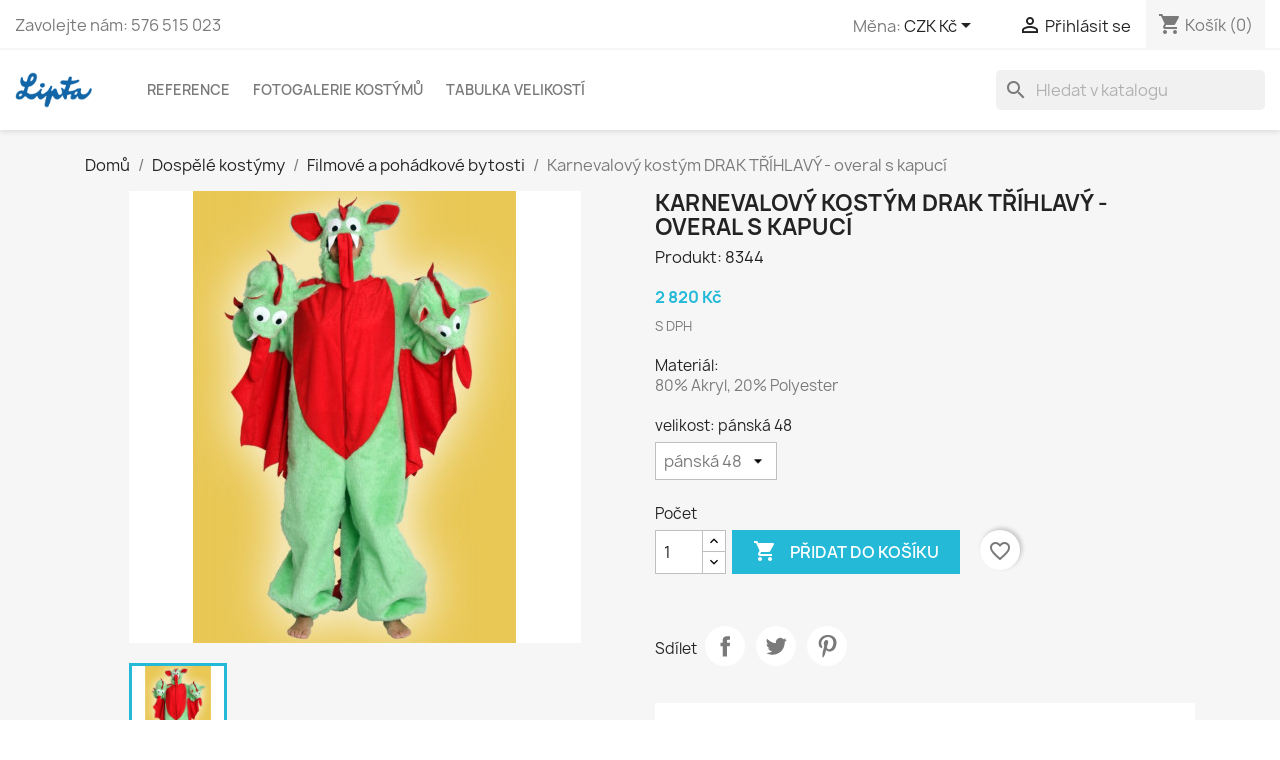

--- FILE ---
content_type: text/html; charset=utf-8
request_url: https://lipta-tdp.cz/filmove-a-pohadkove-bytosti/399-3325-drak-trihlavy-overal-s-kapuci.html
body_size: 21578
content:
<!doctype html>
<html lang="cs-CZ">

  <head>
    
      
  <meta charset="utf-8">


  <meta http-equiv="x-ua-compatible" content="ie=edge">



  <title>Karnevalový kostým DRAK TŘÍHLAVÝ - overal s kapucí</title>
  
    
  
  <meta name="description" content="80% Akryl, 20% Polyester">
  <meta name="keywords" content="">
        <link rel="canonical" href="https://lipta-tdp.cz/filmove-a-pohadkove-bytosti/399-drak-trihlavy-overal-s-kapuci.html">
    
      
  
  
    <script type="application/ld+json">
  {
    "@context": "https://schema.org",
    "@type": "Organization",
    "name" : "Karnevalové kostýmy - LIPTA-TDP a.s.",
    "url" : "https://lipta-tdp.cz/",
    "logo": {
      "@type": "ImageObject",
      "url":"https://lipta-tdp.cz/img/logo-1743530163.jpg"
    }
  }
</script>

<script type="application/ld+json">
  {
    "@context": "https://schema.org",
    "@type": "WebPage",
    "isPartOf": {
      "@type": "WebSite",
      "url":  "https://lipta-tdp.cz/",
      "name": "Karnevalové kostýmy - LIPTA-TDP a.s."
    },
    "name": "Karnevalový kostým DRAK TŘÍHLAVÝ - overal s kapucí",
    "url":  "https://lipta-tdp.cz/filmove-a-pohadkove-bytosti/399-3325-drak-trihlavy-overal-s-kapuci.html"
  }
</script>


  <script type="application/ld+json">
    {
      "@context": "https://schema.org",
      "@type": "BreadcrumbList",
      "itemListElement": [
                      {
              "@type": "ListItem",
              "position": 1,
              "name": "Domů",
              "item": "https://lipta-tdp.cz/"
              },                        {
              "@type": "ListItem",
              "position": 2,
              "name": "Dospělé kostýmy",
              "item": "https://lipta-tdp.cz/3-karnevalove-kostymy-pro-dospele"
              },                        {
              "@type": "ListItem",
              "position": 3,
              "name": "Filmové a pohádkové bytosti",
              "item": "https://lipta-tdp.cz/35-filmove-a-pohadkove-bytosti"
              },                        {
              "@type": "ListItem",
              "position": 4,
              "name": "Karnevalový kostým DRAK TŘÍHLAVÝ - overal s kapucí",
              "item": "https://lipta-tdp.cz/filmove-a-pohadkove-bytosti/399-3325-drak-trihlavy-overal-s-kapuci.html#/velikost-pánská_48"
              }            ]
          }
  </script>
  
  
  
  <script type="application/ld+json">
  {
    "@context": "https://schema.org/",
    "@type": "Product",
    "name": "Karnevalový kostým DRAK TŘÍHLAVÝ - overal s kapucí",
    "description": "80% Akryl, 20% Polyester",
    "category": "Filmové a pohádkové bytosti",
    "image" :"https://lipta-tdp.cz/399-home_default/drak-trihlavy-overal-s-kapuci.jpg",    "sku": "8344",
    "mpn": "8344",
        "brand": {
      "@type": "Thing",
      "name": "Karnevalové kostýmy - LIPTA-TDP a.s."
    },                        "offers": {
            "@type": "Offer",
            "priceCurrency": "CZK",
            "name": "Karnevalový kostým DRAK TŘÍHLAVÝ - overal s kapucí",
            "price": "2820",
            "url": "https://lipta-tdp.cz/filmove-a-pohadkove-bytosti/399-3325-drak-trihlavy-overal-s-kapuci.html#/9-velikost-pánská_48",
            "priceValidUntil": "2026-02-11",
                          "image": ["https://lipta-tdp.cz/399-large_default/drak-trihlavy-overal-s-kapuci.jpg"],
                        "sku": "8344",
            "mpn": "8344",
                                                "availability": "https://schema.org/InStock",
            "seller": {
              "@type": "Organization",
              "name": "Karnevalové kostýmy - LIPTA-TDP a.s."
            }
          }
                }
</script>

  
  
    
  

  
    <meta property="og:title" content="Karnevalový kostým DRAK TŘÍHLAVÝ - overal s kapucí" />
    <meta property="og:description" content="80% Akryl, 20% Polyester" />
    <meta property="og:url" content="https://lipta-tdp.cz/filmove-a-pohadkove-bytosti/399-3325-drak-trihlavy-overal-s-kapuci.html" />
    <meta property="og:site_name" content="Karnevalové kostýmy - LIPTA-TDP a.s." />
        



  <meta name="viewport" content="width=device-width, initial-scale=1">



  <link rel="icon" type="image/vnd.microsoft.icon" href="https://lipta-tdp.cz/img/favicon.ico?1743684649">
  <link rel="shortcut icon" type="image/x-icon" href="https://lipta-tdp.cz/img/favicon.ico?1743684649">



    <link rel="stylesheet" href="https://lipta-tdp.cz/themes/classic/assets/cache/theme-6900ec28.css" type="text/css" media="all">




  

  <script type="text/javascript">
        var blockwishlistController = "https:\/\/lipta-tdp.cz\/module\/blockwishlist\/action";
        var lgcookieslaw_block = false;
        var lgcookieslaw_cookie_name = "__lglaw";
        var lgcookieslaw_logging = false;
        var lgcookieslaw_position = "2";
        var lgcookieslaw_reload = false;
        var lgcookieslaw_session_time = "31536000";
        var prestashop = {"cart":{"products":[],"totals":{"total":{"type":"total","label":"Celkem","amount":0,"value":"0\u00a0K\u010d"},"total_including_tax":{"type":"total","label":"Celkem (s DPH)","amount":0,"value":"0\u00a0K\u010d"},"total_excluding_tax":{"type":"total","label":"Celkem (bez DPH)","amount":0,"value":"0\u00a0K\u010d"}},"subtotals":{"products":{"type":"products","label":"Mezisou\u010det","amount":0,"value":"0\u00a0K\u010d"},"discounts":null,"shipping":{"type":"shipping","label":"Doru\u010den\u00ed","amount":0,"value":""},"tax":{"type":"tax","label":"v\u010d. DPH","amount":0,"value":"0\u00a0K\u010d"}},"products_count":0,"summary_string":"0 polo\u017eek","vouchers":{"allowed":0,"added":[]},"discounts":[],"minimalPurchase":0,"minimalPurchaseRequired":""},"currency":{"id":1,"name":"\u010cesk\u00e1 koruna","iso_code":"CZK","iso_code_num":"203","sign":"K\u010d"},"customer":{"lastname":null,"firstname":null,"email":null,"birthday":null,"newsletter":null,"newsletter_date_add":null,"optin":null,"website":null,"company":null,"siret":null,"ape":null,"is_logged":false,"gender":{"type":null,"name":null},"addresses":[]},"language":{"name":"\u010ce\u0161tina (Czech)","iso_code":"cs","locale":"cs-CZ","language_code":"cs-CZ","is_rtl":"0","date_format_lite":"d.m.Y","date_format_full":"d.m.Y H:i:s","id":1},"page":{"title":"","canonical":"https:\/\/lipta-tdp.cz\/filmove-a-pohadkove-bytosti\/399-drak-trihlavy-overal-s-kapuci.html","meta":{"title":"Karnevalov\u00fd kost\u00fdm DRAK T\u0158\u00cdHLAV\u00dd - overal s kapuc\u00ed","description":"80% Akryl, 20% Polyester","keywords":"","robots":"index"},"page_name":"product","body_classes":{"lang-cs":true,"lang-rtl":false,"country-CZ":true,"currency-CZK":true,"layout-full-width":true,"page-product":true,"tax-display-enabled":true,"product-id-399":true,"product-Karnevalov\u00fd kost\u00fdm DRAK T\u0158\u00cdHLAV\u00dd - overal s kapuc\u00ed":true,"product-id-category-35":true,"product-id-manufacturer-0":true,"product-id-supplier-0":true,"product-available-for-order":true},"admin_notifications":[]},"shop":{"name":"Karnevalov\u00e9 kost\u00fdmy - LIPTA-TDP a.s.","logo":"https:\/\/lipta-tdp.cz\/img\/logo-1743530163.jpg","stores_icon":"https:\/\/lipta-tdp.cz\/img\/logo_stores.png","favicon":"https:\/\/lipta-tdp.cz\/img\/favicon.ico"},"urls":{"base_url":"https:\/\/lipta-tdp.cz\/","current_url":"https:\/\/lipta-tdp.cz\/filmove-a-pohadkove-bytosti\/399-3325-drak-trihlavy-overal-s-kapuci.html","shop_domain_url":"https:\/\/lipta-tdp.cz","img_ps_url":"https:\/\/lipta-tdp.cz\/img\/","img_cat_url":"https:\/\/lipta-tdp.cz\/img\/c\/","img_lang_url":"https:\/\/lipta-tdp.cz\/img\/l\/","img_prod_url":"https:\/\/lipta-tdp.cz\/img\/p\/","img_manu_url":"https:\/\/lipta-tdp.cz\/img\/m\/","img_sup_url":"https:\/\/lipta-tdp.cz\/img\/su\/","img_ship_url":"https:\/\/lipta-tdp.cz\/img\/s\/","img_store_url":"https:\/\/lipta-tdp.cz\/img\/st\/","img_col_url":"https:\/\/lipta-tdp.cz\/img\/co\/","img_url":"https:\/\/lipta-tdp.cz\/themes\/classic\/assets\/img\/","css_url":"https:\/\/lipta-tdp.cz\/themes\/classic\/assets\/css\/","js_url":"https:\/\/lipta-tdp.cz\/themes\/classic\/assets\/js\/","pic_url":"https:\/\/lipta-tdp.cz\/upload\/","pages":{"address":"https:\/\/lipta-tdp.cz\/address","addresses":"https:\/\/lipta-tdp.cz\/addresses","authentication":"https:\/\/lipta-tdp.cz\/login","cart":"https:\/\/lipta-tdp.cz\/cart","category":"https:\/\/lipta-tdp.cz\/index.php?controller=category","cms":"https:\/\/lipta-tdp.cz\/index.php?controller=cms","contact":"https:\/\/lipta-tdp.cz\/kontaktujte-nas","discount":"https:\/\/lipta-tdp.cz\/discount","guest_tracking":"https:\/\/lipta-tdp.cz\/guest-tracking","history":"https:\/\/lipta-tdp.cz\/order-history","identity":"https:\/\/lipta-tdp.cz\/identity","index":"https:\/\/lipta-tdp.cz\/","my_account":"https:\/\/lipta-tdp.cz\/my-account","order_confirmation":"https:\/\/lipta-tdp.cz\/order-confirmation","order_detail":"https:\/\/lipta-tdp.cz\/index.php?controller=order-detail","order_follow":"https:\/\/lipta-tdp.cz\/order-follow","order":"https:\/\/lipta-tdp.cz\/order","order_return":"https:\/\/lipta-tdp.cz\/index.php?controller=order-return","order_slip":"https:\/\/lipta-tdp.cz\/order-slip","pagenotfound":"https:\/\/lipta-tdp.cz\/page-not-found","password":"https:\/\/lipta-tdp.cz\/password-recovery","pdf_invoice":"https:\/\/lipta-tdp.cz\/index.php?controller=pdf-invoice","pdf_order_return":"https:\/\/lipta-tdp.cz\/index.php?controller=pdf-order-return","pdf_order_slip":"https:\/\/lipta-tdp.cz\/index.php?controller=pdf-order-slip","prices_drop":"https:\/\/lipta-tdp.cz\/prices-drop","product":"https:\/\/lipta-tdp.cz\/index.php?controller=product","search":"https:\/\/lipta-tdp.cz\/search","sitemap":"https:\/\/lipta-tdp.cz\/sitemap","stores":"https:\/\/lipta-tdp.cz\/stores","supplier":"https:\/\/lipta-tdp.cz\/supplier","register":"https:\/\/lipta-tdp.cz\/login?create_account=1","order_login":"https:\/\/lipta-tdp.cz\/order?login=1"},"alternative_langs":[],"theme_assets":"\/themes\/classic\/assets\/","actions":{"logout":"https:\/\/lipta-tdp.cz\/?mylogout="},"no_picture_image":{"bySize":{"small_default":{"url":"https:\/\/lipta-tdp.cz\/img\/p\/cs-default-small_default.jpg","width":98,"height":98},"cart_default":{"url":"https:\/\/lipta-tdp.cz\/img\/p\/cs-default-cart_default.jpg","width":125,"height":125},"home_default":{"url":"https:\/\/lipta-tdp.cz\/img\/p\/cs-default-home_default.jpg","width":250,"height":250},"medium_default":{"url":"https:\/\/lipta-tdp.cz\/img\/p\/cs-default-medium_default.jpg","width":452,"height":452},"large_default":{"url":"https:\/\/lipta-tdp.cz\/img\/p\/cs-default-large_default.jpg","width":800,"height":800}},"small":{"url":"https:\/\/lipta-tdp.cz\/img\/p\/cs-default-small_default.jpg","width":98,"height":98},"medium":{"url":"https:\/\/lipta-tdp.cz\/img\/p\/cs-default-home_default.jpg","width":250,"height":250},"large":{"url":"https:\/\/lipta-tdp.cz\/img\/p\/cs-default-large_default.jpg","width":800,"height":800},"legend":""}},"configuration":{"display_taxes_label":true,"display_prices_tax_incl":true,"is_catalog":false,"show_prices":true,"opt_in":{"partner":false},"quantity_discount":{"type":"discount","label":"Jednotkov\u00e1 sleva"},"voucher_enabled":0,"return_enabled":0},"field_required":[],"breadcrumb":{"links":[{"title":"Dom\u016f","url":"https:\/\/lipta-tdp.cz\/"},{"title":"Dosp\u011bl\u00e9 kost\u00fdmy","url":"https:\/\/lipta-tdp.cz\/3-karnevalove-kostymy-pro-dospele"},{"title":"Filmov\u00e9 a poh\u00e1dkov\u00e9 bytosti","url":"https:\/\/lipta-tdp.cz\/35-filmove-a-pohadkove-bytosti"},{"title":"Karnevalov\u00fd kost\u00fdm DRAK T\u0158\u00cdHLAV\u00dd - overal s kapuc\u00ed","url":"https:\/\/lipta-tdp.cz\/filmove-a-pohadkove-bytosti\/399-3325-drak-trihlavy-overal-s-kapuci.html#\/velikost-p\u00e1nsk\u00e1_48"}],"count":4},"link":{"protocol_link":"https:\/\/","protocol_content":"https:\/\/"},"time":1769474320,"static_token":"e8e6e7964ca5a510f5cb8e469bb25ad8","token":"c7b7394edce0e6d14dc4c0fd302663f1","debug":false};
        var productsAlreadyTagged = [];
        var psemailsubscription_subscription = "https:\/\/lipta-tdp.cz\/module\/ps_emailsubscription\/subscription";
        var removeFromWishlistUrl = "https:\/\/lipta-tdp.cz\/module\/blockwishlist\/action?action=deleteProductFromWishlist";
        var wishlistAddProductToCartUrl = "https:\/\/lipta-tdp.cz\/module\/blockwishlist\/action?action=addProductToCart";
        var wishlistUrl = "https:\/\/lipta-tdp.cz\/module\/blockwishlist\/view";
      </script>



  <script async src="https://www.googletagmanager.com/gtag/js?id=UA-199135714-14"></script>
<script>
  window.dataLayer = window.dataLayer || [];
  function gtag(){dataLayer.push(arguments);}
  gtag('js', new Date());
  gtag(
    'config',
    'UA-199135714-14',
    {
      'debug_mode':false
      , 'anonymize_ip': true                }
  );
</script>




    
  <meta property="og:type" content="product">
      <meta property="og:image" content="https://lipta-tdp.cz/399-large_default/drak-trihlavy-overal-s-kapuci.jpg">
  
      <meta property="product:pretax_price:amount" content="2330.578512">
    <meta property="product:pretax_price:currency" content="CZK">
    <meta property="product:price:amount" content="2820">
    <meta property="product:price:currency" content="CZK">
    
  </head>

  <body id="product" class="lang-cs country-cz currency-czk layout-full-width page-product tax-display-enabled product-id-399 product-karnevalovy-kostym-drak-tRihlavy-overal-s-kapuci product-id-category-35 product-id-manufacturer-0 product-id-supplier-0 product-available-for-order">

    
      
    

    <main>
      
              

      <header id="header">
        
          
  <div class="header-banner">
    
  </div>



  <nav class="header-nav">
    <div class="container top-container">
      <div class="row">
        <div class="hidden-sm-down">
          <div class="col-md-4 col-xs-12">
            <div id="_desktop_contact_link">
  <div id="contact-link">
                Zavolejte nám: <span>576 515 023</span>
      </div>
</div>

          </div>
          <div class="col-md-8 right-nav">
              <div id="_desktop_currency_selector">
  <div class="currency-selector dropdown js-dropdown">
    <span id="currency-selector-label">Měna:</span>
    <button data-toggle="dropdown" class="hidden-sm-down btn-unstyle" aria-haspopup="true" aria-expanded="false" aria-label="Rozevírací nabídka měny">
      <span class="expand-more _gray-darker">CZK Kč</span>
      <i class="material-icons expand-more">&#xE5C5;</i>
    </button>
    <ul class="dropdown-menu hidden-sm-down" aria-labelledby="currency-selector-label">
              <li  class="current" >
          <a title="Česká koruna" rel="nofollow" href="https://lipta-tdp.cz/filmove-a-pohadkove-bytosti/399-drak-trihlavy-overal-s-kapuci.html?SubmitCurrency=1&amp;id_currency=1" class="dropdown-item">CZK Kč</a>
        </li>
              <li >
          <a title="Euro" rel="nofollow" href="https://lipta-tdp.cz/filmove-a-pohadkove-bytosti/399-drak-trihlavy-overal-s-kapuci.html?SubmitCurrency=1&amp;id_currency=2" class="dropdown-item">EUR €</a>
        </li>
          </ul>
    <select class="link hidden-md-up" aria-labelledby="currency-selector-label">
              <option value="https://lipta-tdp.cz/filmove-a-pohadkove-bytosti/399-drak-trihlavy-overal-s-kapuci.html?SubmitCurrency=1&amp;id_currency=1" selected="selected">CZK Kč</option>
              <option value="https://lipta-tdp.cz/filmove-a-pohadkove-bytosti/399-drak-trihlavy-overal-s-kapuci.html?SubmitCurrency=1&amp;id_currency=2">EUR €</option>
          </select>
  </div>
</div>
<div id="_desktop_user_info">
  <div class="user-info">
          <a
        href="https://lipta-tdp.cz/my-account"
        title="Přihlášení k vašemu zákaznickému účtu"
        rel="nofollow"
      >
        <i class="material-icons">&#xE7FF;</i>
        <span class="hidden-sm-down">Přihlásit se</span>
      </a>
      </div>
</div>
<div id="_desktop_cart">
  <div class="blockcart cart-preview inactive" data-refresh-url="//lipta-tdp.cz/module/ps_shoppingcart/ajax">
    <div class="header">
              <i class="material-icons shopping-cart" aria-hidden="true">shopping_cart</i>
        <span class="hidden-sm-down">Košík</span>
        <span class="cart-products-count">(0)</span>
          </div>
  </div>
</div>

          </div>
        </div>
        <div class="hidden-md-up text-sm-center mobile">
          <div class="float-xs-left" id="menu-icon">
            <i class="material-icons d-inline">&#xE5D2;</i>
          </div>
          <div class="float-xs-right" id="_mobile_cart"></div>
          <div class="float-xs-right" id="_mobile_user_info"></div>
          <div class="top-logo" id="_mobile_logo"></div>
          <div class="clearfix"></div>
        </div>
      </div>
    </div>
  </nav>



  <div class="header-top">
    <div class="container top-container">
       <div class="row">
        <div class="col-md-1 hidden-sm-down" id="_desktop_logo">
                            <a href="https://lipta-tdp.cz/">
                  <img class="logo img-responsive" src="https://lipta-tdp.cz/img/logo-1743530163.jpg" alt="Karnevalové kostýmy - LIPTA-TDP a.s." loading="lazy" width="100" height="28">
                </a>
                    </div>
        <div class="header-top-right col-md-11 col-sm-12 position-static">
          

<div class="menu js-top-menu position-static hidden-sm-down" id="_desktop_top_menu">
    
          <ul class="top-menu" id="top-menu" data-depth="0">
                    <li class="cms-page" id="cms-page-10">
                          <a
                class="dropdown-item"
                href="https://lipta-tdp.cz/content/10-reference" data-depth="0"
                              >
                                Reference
              </a>
                          </li>
                    <li class="cms-page" id="cms-page-7">
                          <a
                class="dropdown-item"
                href="https://lipta-tdp.cz/content/7-fotogalerie" data-depth="0"
                              >
                                Fotogalerie kostýmů
              </a>
                          </li>
                    <li class="cms-page" id="cms-page-14">
                          <a
                class="dropdown-item"
                href="https://lipta-tdp.cz/content/14-tabulka-velikosti" data-depth="0"
                              >
                                Tabulka velikostí
              </a>
                          </li>
              </ul>
    
    <div class="clearfix"></div>
</div>
<div id="search_widget" class="search-widgets" data-search-controller-url="//lipta-tdp.cz/search">
  <form method="get" action="//lipta-tdp.cz/search">
    <input type="hidden" name="controller" value="search">
    <i class="material-icons search" aria-hidden="true">search</i>
    <input type="text" name="s" value="" placeholder="Hledat v katalogu" aria-label="Vyhledávání">
    <i class="material-icons clear" aria-hidden="true">clear</i>
  </form>
</div>

        </div>
      </div>
      <div id="mobile_top_menu_wrapper" class="row hidden-md-up" style="display:none;">
        <div class="js-top-menu mobile" id="_mobile_top_menu"></div>
        <div class="js-top-menu-bottom">
          <div id="_mobile_currency_selector"></div>
          <div id="_mobile_language_selector"></div>
          <div id="_mobile_contact_link"></div>
        </div>
      </div>
    </div>
  </div>
  

        
      </header>

      <section id="wrapper">
        
          
<aside id="notifications">
  <div class="container">
    
    
    
      </div>
</aside>
        

        
        <div class="container">
          
            <nav data-depth="4" class="breadcrumb hidden-sm-down">
  <ol>
    
              
          <li>
                          <a href="https://lipta-tdp.cz/"><span>Domů</span></a>
                      </li>
        
              
          <li>
                          <a href="https://lipta-tdp.cz/3-karnevalove-kostymy-pro-dospele"><span>Dospělé kostýmy</span></a>
                      </li>
        
              
          <li>
                          <a href="https://lipta-tdp.cz/35-filmove-a-pohadkove-bytosti"><span>Filmové a pohádkové bytosti</span></a>
                      </li>
        
              
          <li>
                          <span>Karnevalový kostým DRAK TŘÍHLAVÝ - overal s kapucí</span>
                      </li>
        
          
  </ol>
</nav>
          

          

          
  <div id="content-wrapper" class="js-content-wrapper">
    
    

  <section id="main">
    <meta content="https://lipta-tdp.cz/filmove-a-pohadkove-bytosti/399-3325-drak-trihlavy-overal-s-kapuci.html#/9-velikost-pánská_48">

    <div class="row product-container js-product-container">
      <div class="col-md-6">
        
          <section class="page-content" id="content">
            
              
    <ul class="product-flags js-product-flags">
            </ul>


              
                <div class="images-container js-images-container">
  
    <div class="product-cover">
              <img
          class="js-qv-product-cover img-fluid"
          src="https://lipta-tdp.cz/399-medium_default/drak-trihlavy-overal-s-kapuci.jpg"
                      alt="Karnevalový kostým DRAK TŘÍHLAVÝ - overal s kapucí"
                    loading="lazy"
          width="452"
          height="452"
        >
        <div class="layer hidden-sm-down" data-toggle="modal" data-target="#product-modal">
          <i class="material-icons zoom-in">search</i>
        </div>
          </div>
  

  
    <div class="js-qv-mask mask">
      <ul class="product-images js-qv-product-images">
                  <li class="thumb-container js-thumb-container">
            <img
              class="thumb js-thumb  selected js-thumb-selected "
              data-image-medium-src="https://lipta-tdp.cz/399-medium_default/drak-trihlavy-overal-s-kapuci.jpg"
              data-image-large-src="https://lipta-tdp.cz/399-large_default/drak-trihlavy-overal-s-kapuci.jpg"
              src="https://lipta-tdp.cz/399-small_default/drak-trihlavy-overal-s-kapuci.jpg"
                              alt="Karnevalový kostým DRAK TŘÍHLAVÝ - overal s kapucí"
                            loading="lazy"
              width="98"
              height="98"
            >
          </li>
              </ul>
    </div>
  

</div>
              
              <div class="scroll-box-arrows">
                <i class="material-icons left">&#xE314;</i>
                <i class="material-icons right">&#xE315;</i>
              </div>

            
          </section>
        
      </div>
      <div class="col-md-6">
        
          
            <h1 class="h1">Karnevalový kostým DRAK TŘÍHLAVÝ - overal s kapucí</h1>
            <span class="product-reference">Produkt: 8344</span>
          
        
        
            <div class="product-prices js-product-prices">
    
          

    
      <div
        class="product-price h5 ">

        <div class="current-price">
          <span class='current-price-value' content="2820">
                                      2 820 Kč
                      </span>

                  </div>

        
                  
      </div>
    

    
          

    
          

    
          

    

    <div class="tax-shipping-delivery-label">
              S DPH
            
      
                                          </div>
  </div>
        

        <div class="product-information">
          
            <span class="material-title">Materiál:</span>
            <div id="product-description-short-399" class="product-description">
              <p>80% Akryl, 20% Polyester</p></div>
          

          
          <div class="product-actions js-product-actions">
            
              <form action="https://lipta-tdp.cz/cart" method="post" id="add-to-cart-or-refresh">
                <input type="hidden" name="token" value="e8e6e7964ca5a510f5cb8e469bb25ad8">
                <input type="hidden" name="id_product" value="399" id="product_page_product_id">
                <input type="hidden" name="id_customization" value="0"
                  id="product_customization_id" class="js-product-customization-id">

                
                  <div class="product-variants js-product-variants">
          <div class="clearfix product-variants-item">
      <span class="control-label">velikost: 
                      pánská 48                                                                                                                                                                                                                                                                                                                                    </span>
              <select
          class="form-control form-control-select"
          id="group_1"
          aria-label="velikost"
          data-product-attribute="1"
          name="group[1]">
                      <option value="9" title="pánská 48" selected="selected">pánská 48</option>
                      <option value="10" title="pánská 50">pánská 50</option>
                      <option value="11" title="pánská 52">pánská 52</option>
                      <option value="12" title="pánská 54">pánská 54</option>
                      <option value="13" title="pánská 56">pánská 56</option>
                      <option value="14" title="pánská 58">pánská 58</option>
                      <option value="15" title="pánská 60">pánská 60</option>
                      <option value="16" title="dámská 36">dámská 36</option>
                      <option value="17" title="dámská 38">dámská 38</option>
                      <option value="18" title="dámská 40">dámská 40</option>
                      <option value="19" title="dámská 42">dámská 42</option>
                      <option value="20" title="dámská 44">dámská 44</option>
                      <option value="21" title="dámská 46">dámská 46</option>
                      <option value="22" title="dámská 48">dámská 48</option>
                      <option value="23" title="dámská 50">dámská 50</option>
                  </select>
          </div>
      </div>
                

                
                                  

                
                  <section class="product-discounts js-product-discounts">
  </section>
                

                
                  <div class="product-add-to-cart js-product-add-to-cart">
      <span class="control-label">Počet</span>

    
      <div class="product-quantity clearfix">
        <div class="qty">
          <input
            type="number"
            name="qty"
            id="quantity_wanted"
            inputmode="numeric"
            pattern="[0-9]*"
                          value="1"
              min="1"
                        class="input-group"
            aria-label="Počet"
          >
        </div>

        <div class="add">
          <button
            class="btn btn-primary add-to-cart"
            data-button-action="add-to-cart"
            type="submit"
                      >
            <i class="material-icons shopping-cart">&#xE547;</i>
            Přidat do košíku
          </button>
        </div>

        <div
  class="wishlist-button"
  data-url="https://lipta-tdp.cz/module/blockwishlist/action?action=deleteProductFromWishlist"
  data-product-id="399"
  data-product-attribute-id="3325"
  data-is-logged=""
  data-list-id="1"
  data-checked="true"
  data-is-product="true"
></div>


      </div>
    

    
      <span id="product-availability" class="js-product-availability">
              </span>
    

    
      <p class="product-minimal-quantity js-product-minimal-quantity">
              </p>
    
  </div>
                

                
                  <div class="product-additional-info js-product-additional-info">
  

      <div class="social-sharing">
      <span>Sdílet</span>
      <ul>
                  <li class="facebook icon-gray"><a href="https://www.facebook.com/sharer.php?u=https%3A%2F%2Flipta-tdp.cz%2Ffilmove-a-pohadkove-bytosti%2F399-drak-trihlavy-overal-s-kapuci.html" class="text-hide" title="Sdílet" target="_blank" rel="noopener noreferrer">Sdílet</a></li>
                  <li class="twitter icon-gray"><a href="https://twitter.com/intent/tweet?text=Karnevalov%C3%BD+kost%C3%BDm+DRAK+T%C5%98%C3%8DHLAV%C3%9D+-+overal+s+kapuc%C3%AD https%3A%2F%2Flipta-tdp.cz%2Ffilmove-a-pohadkove-bytosti%2F399-drak-trihlavy-overal-s-kapuci.html" class="text-hide" title="Tweet" target="_blank" rel="noopener noreferrer">Tweet</a></li>
                  <li class="pinterest icon-gray"><a href="https://www.pinterest.com/pin/create/button/?media=https%3A%2F%2Flipta-tdp.cz%2F399%2Fdrak-trihlavy-overal-s-kapuci.jpg&amp;url=https%3A%2F%2Flipta-tdp.cz%2Ffilmove-a-pohadkove-bytosti%2F399-drak-trihlavy-overal-s-kapuci.html" class="text-hide" title="Pinterest" target="_blank" rel="noopener noreferrer">Pinterest</a></li>
              </ul>
    </div>
  

</div>
                

                                
              </form>
            

          </div>

          
            
          

          
            <div class="tabs">
              <ul class="nav nav-tabs" role="tablist">
                                  <li class="nav-item">
                    <a class="nav-link active js-product-nav-active" data-toggle="tab"
                      href="#description" role="tab" aria-controls="description"                       aria-selected="true" >Popis</a>
                  </li>
                                <li class="nav-item">
                  <a class="nav-link" data-toggle="tab"
                    href="#product-details" role="tab" aria-controls="product-details" >Detaily produktu</a>
                </li>
                                              </ul>

              <div class="tab-content" id="tab-content">
                <div class="tab-pane fade in active js-product-tab-active" id="description"
                  role="tabpanel">
                  
                    <div class="product-description">
                      <p>Bez něj není možné hrát žádnou pohádku nebo divadelní představení.</p>
                      <div id="short_description_content" class="rte align_justify" itemprop="description">
                        <label class="material-title">Materiál:</label>
                        <p>80% Akryl, 20% Polyester</p>
                      </div>
                      <label>Nenašli jste potřebnou velikost?</label>
                      <p>Vše šijeme, díky tomu Vám můžeme nabídnout u všech našich produktů i <label>individuální
                          velikosti</label> (za příplatek). V takovém případě nás prosím kontaktujte.</p>
                      <br />
                      <label>Jak je to se <span style="color: green;">skladem</span>?</label>
                      <p>Některé kostýmy máme skladem v omezeném množství různých velikostí, a ty mohou být dodány do 3 od
                        objednání. Avšak díky tomu, že jsme přímo výrobci a všechny naše kostýmy šijeme, umíme dodat i
                        neskladové zboží nebo objednávku většího počtu kusů během několika dnů. Proto neváhejte a
                        objednávejte. :-) </p>

                    </div>
                  
                </div>

                
                  <div class="js-product-details tab-pane fade"
     id="product-details"
     data-product="{&quot;id_shop_default&quot;:&quot;1&quot;,&quot;id_manufacturer&quot;:&quot;0&quot;,&quot;id_supplier&quot;:&quot;0&quot;,&quot;reference&quot;:&quot;8344&quot;,&quot;is_virtual&quot;:&quot;0&quot;,&quot;delivery_in_stock&quot;:&quot;&quot;,&quot;delivery_out_stock&quot;:&quot;&quot;,&quot;id_category_default&quot;:&quot;35&quot;,&quot;on_sale&quot;:&quot;0&quot;,&quot;online_only&quot;:&quot;0&quot;,&quot;ecotax&quot;:0,&quot;minimal_quantity&quot;:&quot;1&quot;,&quot;low_stock_threshold&quot;:null,&quot;low_stock_alert&quot;:&quot;0&quot;,&quot;price&quot;:&quot;2\u00a0820\u00a0K\u010d&quot;,&quot;unity&quot;:&quot;&quot;,&quot;unit_price_ratio&quot;:&quot;0.000000&quot;,&quot;additional_shipping_cost&quot;:&quot;0.000000&quot;,&quot;customizable&quot;:&quot;0&quot;,&quot;text_fields&quot;:&quot;0&quot;,&quot;uploadable_files&quot;:&quot;0&quot;,&quot;redirect_type&quot;:&quot;404&quot;,&quot;id_type_redirected&quot;:&quot;0&quot;,&quot;available_for_order&quot;:&quot;1&quot;,&quot;available_date&quot;:null,&quot;show_condition&quot;:&quot;0&quot;,&quot;condition&quot;:&quot;new&quot;,&quot;show_price&quot;:&quot;1&quot;,&quot;indexed&quot;:&quot;1&quot;,&quot;visibility&quot;:&quot;both&quot;,&quot;cache_default_attribute&quot;:&quot;3325&quot;,&quot;advanced_stock_management&quot;:&quot;0&quot;,&quot;date_add&quot;:&quot;2014-10-29 18:30:49&quot;,&quot;date_upd&quot;:&quot;2025-09-23 12:03:56&quot;,&quot;pack_stock_type&quot;:&quot;3&quot;,&quot;meta_description&quot;:&quot;&quot;,&quot;meta_keywords&quot;:&quot;&quot;,&quot;meta_title&quot;:&quot;&quot;,&quot;link_rewrite&quot;:&quot;drak-trihlavy-overal-s-kapuci&quot;,&quot;name&quot;:&quot;Karnevalov\u00fd kost\u00fdm DRAK T\u0158\u00cdHLAV\u00dd - overal s kapuc\u00ed&quot;,&quot;description&quot;:&quot;&lt;p&gt;Bez n\u011bj nen\u00ed mo\u017en\u00e9 hr\u00e1t \u017e\u00e1dnou poh\u00e1dku nebo divadeln\u00ed p\u0159edstaven\u00ed.&lt;\/p&gt;&quot;,&quot;description_short&quot;:&quot;&lt;p&gt;80% Akryl, 20% Polyester&lt;\/p&gt;&quot;,&quot;available_now&quot;:&quot;&quot;,&quot;available_later&quot;:&quot;&quot;,&quot;id&quot;:399,&quot;id_product&quot;:399,&quot;out_of_stock&quot;:1,&quot;new&quot;:0,&quot;id_product_attribute&quot;:3325,&quot;quantity_wanted&quot;:1,&quot;extraContent&quot;:[],&quot;allow_oosp&quot;:1,&quot;category&quot;:&quot;filmove-a-pohadkove-bytosti&quot;,&quot;category_name&quot;:&quot;Filmov\u00e9 a poh\u00e1dkov\u00e9 bytosti&quot;,&quot;link&quot;:&quot;https:\/\/lipta-tdp.cz\/filmove-a-pohadkove-bytosti\/399-drak-trihlavy-overal-s-kapuci.html&quot;,&quot;attribute_price&quot;:0,&quot;price_tax_exc&quot;:2330.578512,&quot;price_without_reduction&quot;:2820,&quot;reduction&quot;:0,&quot;specific_prices&quot;:[],&quot;quantity&quot;:92,&quot;quantity_all_versions&quot;:1433,&quot;id_image&quot;:&quot;cs-default&quot;,&quot;features&quot;:[],&quot;attachments&quot;:[],&quot;virtual&quot;:0,&quot;pack&quot;:0,&quot;packItems&quot;:[],&quot;nopackprice&quot;:0,&quot;customization_required&quot;:false,&quot;attributes&quot;:{&quot;1&quot;:{&quot;id_attribute&quot;:&quot;9&quot;,&quot;id_attribute_group&quot;:&quot;1&quot;,&quot;name&quot;:&quot;p\u00e1nsk\u00e1 48&quot;,&quot;group&quot;:&quot;Velikost&quot;,&quot;reference&quot;:&quot;8344&quot;,&quot;ean13&quot;:&quot;&quot;,&quot;isbn&quot;:&quot;&quot;,&quot;upc&quot;:&quot;&quot;,&quot;mpn&quot;:&quot;&quot;}},&quot;rate&quot;:21,&quot;tax_name&quot;:&quot;DPH CZ 21%&quot;,&quot;ecotax_rate&quot;:0,&quot;unit_price&quot;:&quot;&quot;,&quot;customizations&quot;:{&quot;fields&quot;:[]},&quot;id_customization&quot;:0,&quot;is_customizable&quot;:false,&quot;show_quantities&quot;:true,&quot;quantity_label&quot;:&quot;ks&quot;,&quot;quantity_discounts&quot;:[],&quot;customer_group_discount&quot;:0,&quot;images&quot;:[{&quot;bySize&quot;:{&quot;small_default&quot;:{&quot;url&quot;:&quot;https:\/\/lipta-tdp.cz\/399-small_default\/drak-trihlavy-overal-s-kapuci.jpg&quot;,&quot;width&quot;:98,&quot;height&quot;:98},&quot;cart_default&quot;:{&quot;url&quot;:&quot;https:\/\/lipta-tdp.cz\/399-cart_default\/drak-trihlavy-overal-s-kapuci.jpg&quot;,&quot;width&quot;:125,&quot;height&quot;:125},&quot;home_default&quot;:{&quot;url&quot;:&quot;https:\/\/lipta-tdp.cz\/399-home_default\/drak-trihlavy-overal-s-kapuci.jpg&quot;,&quot;width&quot;:250,&quot;height&quot;:250},&quot;medium_default&quot;:{&quot;url&quot;:&quot;https:\/\/lipta-tdp.cz\/399-medium_default\/drak-trihlavy-overal-s-kapuci.jpg&quot;,&quot;width&quot;:452,&quot;height&quot;:452},&quot;large_default&quot;:{&quot;url&quot;:&quot;https:\/\/lipta-tdp.cz\/399-large_default\/drak-trihlavy-overal-s-kapuci.jpg&quot;,&quot;width&quot;:800,&quot;height&quot;:800}},&quot;small&quot;:{&quot;url&quot;:&quot;https:\/\/lipta-tdp.cz\/399-small_default\/drak-trihlavy-overal-s-kapuci.jpg&quot;,&quot;width&quot;:98,&quot;height&quot;:98},&quot;medium&quot;:{&quot;url&quot;:&quot;https:\/\/lipta-tdp.cz\/399-home_default\/drak-trihlavy-overal-s-kapuci.jpg&quot;,&quot;width&quot;:250,&quot;height&quot;:250},&quot;large&quot;:{&quot;url&quot;:&quot;https:\/\/lipta-tdp.cz\/399-large_default\/drak-trihlavy-overal-s-kapuci.jpg&quot;,&quot;width&quot;:800,&quot;height&quot;:800},&quot;legend&quot;:&quot;&quot;,&quot;id_image&quot;:&quot;399&quot;,&quot;cover&quot;:&quot;1&quot;,&quot;position&quot;:&quot;1&quot;,&quot;associatedVariants&quot;:[]}],&quot;cover&quot;:{&quot;bySize&quot;:{&quot;small_default&quot;:{&quot;url&quot;:&quot;https:\/\/lipta-tdp.cz\/399-small_default\/drak-trihlavy-overal-s-kapuci.jpg&quot;,&quot;width&quot;:98,&quot;height&quot;:98},&quot;cart_default&quot;:{&quot;url&quot;:&quot;https:\/\/lipta-tdp.cz\/399-cart_default\/drak-trihlavy-overal-s-kapuci.jpg&quot;,&quot;width&quot;:125,&quot;height&quot;:125},&quot;home_default&quot;:{&quot;url&quot;:&quot;https:\/\/lipta-tdp.cz\/399-home_default\/drak-trihlavy-overal-s-kapuci.jpg&quot;,&quot;width&quot;:250,&quot;height&quot;:250},&quot;medium_default&quot;:{&quot;url&quot;:&quot;https:\/\/lipta-tdp.cz\/399-medium_default\/drak-trihlavy-overal-s-kapuci.jpg&quot;,&quot;width&quot;:452,&quot;height&quot;:452},&quot;large_default&quot;:{&quot;url&quot;:&quot;https:\/\/lipta-tdp.cz\/399-large_default\/drak-trihlavy-overal-s-kapuci.jpg&quot;,&quot;width&quot;:800,&quot;height&quot;:800}},&quot;small&quot;:{&quot;url&quot;:&quot;https:\/\/lipta-tdp.cz\/399-small_default\/drak-trihlavy-overal-s-kapuci.jpg&quot;,&quot;width&quot;:98,&quot;height&quot;:98},&quot;medium&quot;:{&quot;url&quot;:&quot;https:\/\/lipta-tdp.cz\/399-home_default\/drak-trihlavy-overal-s-kapuci.jpg&quot;,&quot;width&quot;:250,&quot;height&quot;:250},&quot;large&quot;:{&quot;url&quot;:&quot;https:\/\/lipta-tdp.cz\/399-large_default\/drak-trihlavy-overal-s-kapuci.jpg&quot;,&quot;width&quot;:800,&quot;height&quot;:800},&quot;legend&quot;:&quot;&quot;,&quot;id_image&quot;:&quot;399&quot;,&quot;cover&quot;:&quot;1&quot;,&quot;position&quot;:&quot;1&quot;,&quot;associatedVariants&quot;:[]},&quot;has_discount&quot;:false,&quot;discount_type&quot;:null,&quot;discount_percentage&quot;:null,&quot;discount_percentage_absolute&quot;:null,&quot;discount_amount&quot;:null,&quot;discount_amount_to_display&quot;:null,&quot;price_amount&quot;:2820,&quot;unit_price_full&quot;:&quot;&quot;,&quot;show_availability&quot;:true,&quot;availability_date&quot;:null,&quot;availability_message&quot;:&quot;&quot;,&quot;availability&quot;:&quot;available&quot;}"
     role="tabpanel"
  >
  
              <div class="product-reference">
        <label class="label">Kód </label>
        <span>8344</span>
      </div>
      

  
  
      

  
    <div class="product-out-of-stock">
      
    </div>
  

  
      

    
      

  
      

  
</div>
                

                
                                  

                              </div>
            </div>
          
        </div>
      </div>
    </div>

    
              <section class="product-accessories clearfix">
          <p class="h5 text-uppercase">Mohlo by vás také zajímat</p>
          <div class="products">
                          
                
<div class="product">
  <article class="product-miniature js-product-miniature" data-id-product="68" data-id-product-attribute="1535">
    <div class="thumbnail-container">
      
                  <a href="https://lipta-tdp.cz/princezny-princove-kral-baronky-vily/68-1535-princ-kalhoty-horni-dil-cepice.html#/9-velikost-pánská_48" class="thumbnail product-thumbnail">
            <img
              src="https://lipta-tdp.cz/1212-home_default/princ-kalhoty-horni-dil-cepice.jpg"
              alt="Karnevalový kostým PRINC -..."
              loading="lazy"
              data-full-size-image-url="https://lipta-tdp.cz/1212-large_default/princ-kalhoty-horni-dil-cepice.jpg"
              width="250"
              height="250"
            />
          </a>
              

      <div class="product-description">
        
                      <h2 class="h3 product-title"><a href="https://lipta-tdp.cz/princezny-princove-kral-baronky-vily/68-1535-princ-kalhoty-horni-dil-cepice.html#/9-velikost-pánská_48" content="https://lipta-tdp.cz/princezny-princove-kral-baronky-vily/68-1535-princ-kalhoty-horni-dil-cepice.html#/9-velikost-pánská_48">Karnevalový kostým PRINC -...</a></h2>
                  

        
                      <div class="product-price-and-shipping">
              
              

              <span class="price" aria-label="Cena">
                                                  2 590 Kč
                              </span>

              

              
            </div>
                  

        
          
<div class="product-list-reviews" data-id="68" data-url="https://lipta-tdp.cz/module/productcomments/CommentGrade">
  <div class="grade-stars small-stars"></div>
  <div class="comments-nb"></div>
</div>

        
      </div>

      
    <ul class="product-flags js-product-flags">
            </ul>


      <div class="highlighted-informations no-variants hidden-sm-down">
        
          <a class="quick-view js-quick-view" href="#" data-link-action="quickview">
            <i class="material-icons search">&#xE8B6;</i> Rychlý náhled
          </a>
        

        
                  
      </div>
    </div>
  </article>
</div>

              
                          
                
<div class="product">
  <article class="product-miniature js-product-miniature" data-id-product="69" data-id-product-attribute="1550">
    <div class="thumbnail-container">
      
                  <a href="https://lipta-tdp.cz/karnevalove-kostymy-pro-dospele/69-1550-pohadkovy-preceptor-z-popelky-kalhoty-horni-dil-cepice.html#/9-velikost-pánská_48" class="thumbnail product-thumbnail">
            <img
              src="https://lipta-tdp.cz/1213-home_default/pohadkovy-preceptor-z-popelky-kalhoty-horni-dil-cepice.jpg"
              alt="Karnevalový kostým Princ -..."
              loading="lazy"
              data-full-size-image-url="https://lipta-tdp.cz/1213-large_default/pohadkovy-preceptor-z-popelky-kalhoty-horni-dil-cepice.jpg"
              width="250"
              height="250"
            />
          </a>
              

      <div class="product-description">
        
                      <h2 class="h3 product-title"><a href="https://lipta-tdp.cz/karnevalove-kostymy-pro-dospele/69-1550-pohadkovy-preceptor-z-popelky-kalhoty-horni-dil-cepice.html#/9-velikost-pánská_48" content="https://lipta-tdp.cz/karnevalove-kostymy-pro-dospele/69-1550-pohadkovy-preceptor-z-popelky-kalhoty-horni-dil-cepice.html#/9-velikost-pánská_48">Karnevalový kostým Princ -...</a></h2>
                  

        
                      <div class="product-price-and-shipping">
              
              

              <span class="price" aria-label="Cena">
                                                  1 650 Kč
                              </span>

              

              
            </div>
                  

        
          
<div class="product-list-reviews" data-id="69" data-url="https://lipta-tdp.cz/module/productcomments/CommentGrade">
  <div class="grade-stars small-stars"></div>
  <div class="comments-nb"></div>
</div>

        
      </div>

      
    <ul class="product-flags js-product-flags">
            </ul>


      <div class="highlighted-informations no-variants hidden-sm-down">
        
          <a class="quick-view js-quick-view" href="#" data-link-action="quickview">
            <i class="material-icons search">&#xE8B6;</i> Rychlý náhled
          </a>
        

        
                  
      </div>
    </div>
  </article>
</div>

              
                          
                
<div class="product">
  <article class="product-miniature js-product-miniature" data-id-product="381" data-id-product-attribute="1955">
    <div class="thumbnail-container">
      
                  <a href="https://lipta-tdp.cz/rytiri-musketyri-pasacci/381-1955-templar-tunika-plast-kapuce.html#/9-velikost-pánská_48" class="thumbnail product-thumbnail">
            <img
              src="https://lipta-tdp.cz/381-home_default/templar-tunika-plast-kapuce.jpg"
              alt="Karnevalový kostým TEMPLÁŘ..."
              loading="lazy"
              data-full-size-image-url="https://lipta-tdp.cz/381-large_default/templar-tunika-plast-kapuce.jpg"
              width="250"
              height="250"
            />
          </a>
              

      <div class="product-description">
        
                      <h2 class="h3 product-title"><a href="https://lipta-tdp.cz/rytiri-musketyri-pasacci/381-1955-templar-tunika-plast-kapuce.html#/9-velikost-pánská_48" content="https://lipta-tdp.cz/rytiri-musketyri-pasacci/381-1955-templar-tunika-plast-kapuce.html#/9-velikost-pánská_48">Karnevalový kostým TEMPLÁŘ...</a></h2>
                  

        
                      <div class="product-price-and-shipping">
              
              

              <span class="price" aria-label="Cena">
                                                  1 290 Kč
                              </span>

              

              
            </div>
                  

        
          
<div class="product-list-reviews" data-id="381" data-url="https://lipta-tdp.cz/module/productcomments/CommentGrade">
  <div class="grade-stars small-stars"></div>
  <div class="comments-nb"></div>
</div>

        
      </div>

      
    <ul class="product-flags js-product-flags">
            </ul>


      <div class="highlighted-informations no-variants hidden-sm-down">
        
          <a class="quick-view js-quick-view" href="#" data-link-action="quickview">
            <i class="material-icons search">&#xE8B6;</i> Rychlý náhled
          </a>
        

        
                  
      </div>
    </div>
  </article>
</div>

              
                          
                
<div class="product">
  <article class="product-miniature js-product-miniature" data-id-product="382" data-id-product-attribute="1962">
    <div class="thumbnail-container">
      
                  <a href="https://lipta-tdp.cz/rytiri-musketyri-pasacci/382-1962-rytir-zelenocerveny-horni-dil-kukla.html#/9-velikost-pánská_48" class="thumbnail product-thumbnail">
            <img
              src="https://lipta-tdp.cz/382-home_default/rytir-zelenocerveny-horni-dil-kukla.jpg"
              alt="Karnevalový kostým RYTÍŘ..."
              loading="lazy"
              data-full-size-image-url="https://lipta-tdp.cz/382-large_default/rytir-zelenocerveny-horni-dil-kukla.jpg"
              width="250"
              height="250"
            />
          </a>
              

      <div class="product-description">
        
                      <h2 class="h3 product-title"><a href="https://lipta-tdp.cz/rytiri-musketyri-pasacci/382-1962-rytir-zelenocerveny-horni-dil-kukla.html#/9-velikost-pánská_48" content="https://lipta-tdp.cz/rytiri-musketyri-pasacci/382-1962-rytir-zelenocerveny-horni-dil-kukla.html#/9-velikost-pánská_48">Karnevalový kostým RYTÍŘ...</a></h2>
                  

        
                      <div class="product-price-and-shipping">
              
              

              <span class="price" aria-label="Cena">
                                                  1 050 Kč
                              </span>

              

              
            </div>
                  

        
          
<div class="product-list-reviews" data-id="382" data-url="https://lipta-tdp.cz/module/productcomments/CommentGrade">
  <div class="grade-stars small-stars"></div>
  <div class="comments-nb"></div>
</div>

        
      </div>

      
    <ul class="product-flags js-product-flags">
            </ul>


      <div class="highlighted-informations no-variants hidden-sm-down">
        
          <a class="quick-view js-quick-view" href="#" data-link-action="quickview">
            <i class="material-icons search">&#xE8B6;</i> Rychlý náhled
          </a>
        

        
                  
      </div>
    </div>
  </article>
</div>

              
                          
                
<div class="product">
  <article class="product-miniature js-product-miniature" data-id-product="828" data-id-product-attribute="0">
    <div class="thumbnail-container">
      
                  <a href="https://lipta-tdp.cz/doplnky-kostymy/828-meč.html" class="thumbnail product-thumbnail">
            <img
              src="https://lipta-tdp.cz/847-home_default/meč.jpg"
              alt="Meč"
              loading="lazy"
              data-full-size-image-url="https://lipta-tdp.cz/847-large_default/meč.jpg"
              width="250"
              height="250"
            />
          </a>
              

      <div class="product-description">
        
                      <h2 class="h3 product-title"><a href="https://lipta-tdp.cz/doplnky-kostymy/828-meč.html" content="https://lipta-tdp.cz/doplnky-kostymy/828-meč.html">Meč</a></h2>
                  

        
                      <div class="product-price-and-shipping">
              
              

              <span class="price" aria-label="Cena">
                                                  220 Kč
                              </span>

              

              
            </div>
                  

        
          
<div class="product-list-reviews" data-id="828" data-url="https://lipta-tdp.cz/module/productcomments/CommentGrade">
  <div class="grade-stars small-stars"></div>
  <div class="comments-nb"></div>
</div>

        
      </div>

      
    <ul class="product-flags js-product-flags">
            </ul>


      <div class="highlighted-informations no-variants hidden-sm-down">
        
          <a class="quick-view js-quick-view" href="#" data-link-action="quickview">
            <i class="material-icons search">&#xE8B6;</i> Rychlý náhled
          </a>
        

        
                  
      </div>
    </div>
  </article>
</div>

              
                          
                
<div class="product">
  <article class="product-miniature js-product-miniature" data-id-product="833" data-id-product-attribute="0">
    <div class="thumbnail-container">
      
                  <a href="https://lipta-tdp.cz/doplnky-kostymy/833-rytíř-meč-štít.html" class="thumbnail product-thumbnail">
            <img
              src="https://lipta-tdp.cz/856-home_default/rytíř-meč-štít.jpg"
              alt="Rytíř set (meč a štít)"
              loading="lazy"
              data-full-size-image-url="https://lipta-tdp.cz/856-large_default/rytíř-meč-štít.jpg"
              width="250"
              height="250"
            />
          </a>
              

      <div class="product-description">
        
                      <h2 class="h3 product-title"><a href="https://lipta-tdp.cz/doplnky-kostymy/833-rytíř-meč-štít.html" content="https://lipta-tdp.cz/doplnky-kostymy/833-rytíř-meč-štít.html">Rytíř set (meč a štít)</a></h2>
                  

        
                      <div class="product-price-and-shipping">
              
              

              <span class="price" aria-label="Cena">
                                                  180 Kč
                              </span>

              

              
            </div>
                  

        
          
<div class="product-list-reviews" data-id="833" data-url="https://lipta-tdp.cz/module/productcomments/CommentGrade">
  <div class="grade-stars small-stars"></div>
  <div class="comments-nb"></div>
</div>

        
      </div>

      
    <ul class="product-flags js-product-flags">
            </ul>


      <div class="highlighted-informations no-variants hidden-sm-down">
        
          <a class="quick-view js-quick-view" href="#" data-link-action="quickview">
            <i class="material-icons search">&#xE8B6;</i> Rychlý náhled
          </a>
        

        
                  
      </div>
    </div>
  </article>
</div>

              
                      </div>
        </section>
          

    
      <script type="text/javascript">
  var productCommentUpdatePostErrorMessage = 'Litujeme, ale hodnocení vaší recenze nelze odeslat.';
  var productCommentAbuseReportErrorMessage = 'Litujeme, Váš podnět není možné odeslat.';
</script>

<div id="product-comments-list-header">
  <div class="comments-nb">
    <i class="material-icons chat" data-icon="chat"></i>
    Komentáře (0)
  </div>
  </div>

<div id="empty-product-comment" class="product-comment-list-item">
      Na tento produkt momentálně není přidána žádná recenze.
  </div>

<div id="product-comments-list"
  data-list-comments-url="https://lipta-tdp.cz/module/productcomments/ListComments?id_product=399"
  data-update-comment-usefulness-url="https://lipta-tdp.cz/module/productcomments/UpdateCommentUsefulness"
  data-report-comment-url="https://lipta-tdp.cz/module/productcomments/ReportComment"
  data-comment-item-prototype="&lt;div class=&quot;product-comment-list-item row&quot; data-product-comment-id=&quot;@COMMENT_ID@&quot; data-product-id=&quot;@PRODUCT_ID@&quot;&gt;
  &lt;div class=&quot;col-sm-3 comment-infos&quot;&gt;
    &lt;div class=&quot;grade-stars&quot; data-grade=&quot;@COMMENT_GRADE@&quot;&gt;&lt;/div&gt;
    &lt;div class=&quot;comment-date&quot;&gt;
      @COMMENT_DATE@
    &lt;/div&gt;
    &lt;div class=&quot;comment-author&quot;&gt;
      Od @CUSTOMER_NAME@
    &lt;/div&gt;
  &lt;/div&gt;

  &lt;div class=&quot;col-sm-9 comment-content&quot;&gt;
    &lt;p class=&quot;h4&quot;&gt;@COMMENT_TITLE@&lt;/p&gt;
    &lt;p&gt;@COMMENT_COMMENT@&lt;/p&gt;
    &lt;div class=&quot;comment-buttons btn-group&quot;&gt;
              &lt;a class=&quot;useful-review&quot;&gt;
          &lt;i class=&quot;material-icons thumb_up&quot; data-icon=&quot;thumb_up&quot;&gt;&lt;/i&gt;
          &lt;span class=&quot;useful-review-value&quot;&gt;@COMMENT_USEFUL_ADVICES@&lt;/span&gt;
        &lt;/a&gt;
        &lt;a class=&quot;not-useful-review&quot;&gt;
          &lt;i class=&quot;material-icons thumb_down&quot; data-icon=&quot;thumb_down&quot;&gt;&lt;/i&gt;
          &lt;span class=&quot;not-useful-review-value&quot;&gt;@COMMENT_NOT_USEFUL_ADVICES@&lt;/span&gt;
        &lt;/a&gt;
            &lt;a class=&quot;report-abuse&quot; title=&quot;Ohlásit zneužití&quot;&gt;
        &lt;i class=&quot;material-icons flag&quot; data-icon=&quot;flag&quot;&gt;&lt;/i&gt;
      &lt;/a&gt;
    &lt;/div&gt;
  &lt;/div&gt;
&lt;/div&gt;
"
  data-current-page="1"
  data-total-pages="0">
</div>

<div id="product-comments-list-footer">
  <div id="product-comments-list-pagination">
      </div>
  </div>


<script type="text/javascript">
  document.addEventListener("DOMContentLoaded", function() {
    const alertModal = $('#update-comment-usefulness-post-error');
    alertModal.on('hidden.bs.modal', function () {
      alertModal.modal('hide');
    });
  });
</script>

<div id="update-comment-usefulness-post-error" class="modal fade product-comment-modal" role="dialog" aria-hidden="true">
  <div class="modal-dialog" role="document">
    <div class="modal-content">
      <div class="modal-header">
        <p class="h2">
          <i class="material-icons error" data-icon="error"></i>
          Vaše hodnocení nelze odeslat
        </p>
      </div>
      <div class="modal-body">
        <div id="update-comment-usefulness-post-error-message">
          
        </div>
        <div class="post-comment-buttons">
          <button type="button" class="btn btn-comment btn-comment-huge" data-dismiss="modal">
            OK
          </button>
        </div>
      </div>
    </div>
  </div>
</div>


<script type="text/javascript">
  document.addEventListener("DOMContentLoaded", function() {
    const confirmModal = $('#report-comment-confirmation');
    confirmModal.on('hidden.bs.modal', function () {
      confirmModal.modal('hide');
      confirmModal.trigger('modal:confirm', false);
    });

    $('.confirm-button', confirmModal).click(function() {
      confirmModal.trigger('modal:confirm', true);
    });
    $('.refuse-button', confirmModal).click(function() {
      confirmModal.trigger('modal:confirm', false);
    });
  });
</script>

<div id="report-comment-confirmation" class="modal fade product-comment-modal" role="dialog" aria-hidden="true">
  <div class="modal-dialog" role="document">
    <div class="modal-content">
      <div class="modal-header">
        <p class="h2">
          <i class="material-icons feedback" data-icon="feedback"></i>
          Nahlásit komentář
        </p>
      </div>
      <div class="modal-body">
        <div id="report-comment-confirmation-message">
          Opravdu chcete nahlásit tento komentář?
        </div>
        <div class="post-comment-buttons">
          <button type="button" class="btn btn-comment-inverse btn-comment-huge refuse-button" data-dismiss="modal">
            Ne
          </button>
          <button type="button" class="btn btn-comment btn-comment-huge confirm-button" data-dismiss="modal">
            Ano
          </button>
        </div>
      </div>
    </div>
  </div>
</div>


<script type="text/javascript">
  document.addEventListener("DOMContentLoaded", function() {
    const alertModal = $('#report-comment-posted');
    alertModal.on('hidden.bs.modal', function () {
      alertModal.modal('hide');
    });
  });
</script>

<div id="report-comment-posted" class="modal fade product-comment-modal" role="dialog" aria-hidden="true">
  <div class="modal-dialog" role="document">
    <div class="modal-content">
      <div class="modal-header">
        <p class="h2">
          <i class="material-icons check_circle" data-icon="check_circle"></i>
          Zpráva odeslána
        </p>
      </div>
      <div class="modal-body">
        <div id="report-comment-posted-message">
          Váš podnět byl odeslán a bude ho posuzovat moderátor.
        </div>
        <div class="post-comment-buttons">
          <button type="button" class="btn btn-comment btn-comment-huge" data-dismiss="modal">
            OK
          </button>
        </div>
      </div>
    </div>
  </div>
</div>


<script type="text/javascript">
  document.addEventListener("DOMContentLoaded", function() {
    const alertModal = $('#report-comment-post-error');
    alertModal.on('hidden.bs.modal', function () {
      alertModal.modal('hide');
    });
  });
</script>

<div id="report-comment-post-error" class="modal fade product-comment-modal" role="dialog" aria-hidden="true">
  <div class="modal-dialog" role="document">
    <div class="modal-content">
      <div class="modal-header">
        <p class="h2">
          <i class="material-icons error" data-icon="error"></i>
          Váš podnět nelze odeslat
        </p>
      </div>
      <div class="modal-body">
        <div id="report-comment-post-error-message">
          
        </div>
        <div class="post-comment-buttons">
          <button type="button" class="btn btn-comment btn-comment-huge" data-dismiss="modal">
            OK
          </button>
        </div>
      </div>
    </div>
  </div>
</div>

<script type="text/javascript">
  var productCommentPostErrorMessage = 'Litujeme, Vaši recenzi nelze odeslat.';
</script>

<div id="post-product-comment-modal" class="modal fade product-comment-modal" role="dialog" aria-hidden="true">
  <div class="modal-dialog" role="document">
    <div class="modal-content">
      <div class="modal-header">
        <p class="h2">Napište svůj názor</p>
        <button type="button" class="close" data-dismiss="modal" aria-label="Zavřít">
          <span aria-hidden="true">&times;</span>
        </button>
      </div>
      <div class="modal-body">
        <form id="post-product-comment-form" action="https://lipta-tdp.cz/module/productcomments/PostComment?id_product=399" method="POST">
          <div class="row">
            <div class="col-sm-2">
                              
                  <ul class="product-flags">
                                      </ul>
                

                
                  <div class="product-cover">
                                          <img class="js-qv-product-cover" src="https://lipta-tdp.cz/399-medium_default/drak-trihlavy-overal-s-kapuci.jpg" alt="" title="" style="width:100%;" itemprop="image">
                                      </div>
                
                          </div>
            <div class="col-sm-4">
              <p class="h3">Karnevalový kostým DRAK TŘÍHLAVÝ - overal s kapucí</p>
              
                <div itemprop="description"><p>80% Akryl, 20% Polyester</p></div>
              
            </div>
            <div class="col-sm-6">
                              <ul id="criterions_list">
                                      <li>
                      <div class="criterion-rating">
                        <label>Quality:</label>
                        <div
                          class="grade-stars"
                          data-grade="3"
                          data-input="criterion[1]">
                        </div>
                      </div>
                    </li>
                                  </ul>
                          </div>
          </div>

                      <div class="row">
              <div class="col-sm-8">
                <label class="form-label" for="comment_title">Oslovení<sup class="required">*</sup></label>
                <input id="comment_title" name="comment_title" type="text" value=""/>
              </div>
              <div class="col-sm-4">
                <label class="form-label" for="customer_name">Vaše jméno<sup class="required">*</sup></label>
                <input id="customer_name" name="customer_name" type="text" value=""/>
              </div>
            </div>
          
          <label class="form-label" for="comment_content">Recenze<sup class="required">*</sup></label>
          <textarea id="comment_content" name="comment_content"></textarea>

          
    <div class="gdpr_consent gdpr_module_11">
        <span class="custom-checkbox">
            <label class="psgdpr_consent_message">
                <input id="psgdpr_consent_checkbox_11" name="psgdpr_consent_checkbox" type="checkbox" value="1" class="psgdpr_consent_checkboxes_11">
                <span><i class="material-icons rtl-no-flip checkbox-checked psgdpr_consent_icon"></i></span>
                <span>Souhlasím s podmínkami a zásadami ochrany osobních údajů</span>            </label>
        </span>
    </div>


<script type="text/javascript">
    var psgdpr_front_controller = "https://lipta-tdp.cz/module/psgdpr/FrontAjaxGdpr";
    psgdpr_front_controller = psgdpr_front_controller.replace(/\amp;/g,'');
    var psgdpr_id_customer = "0";
    var psgdpr_customer_token = "da39a3ee5e6b4b0d3255bfef95601890afd80709";
    var psgdpr_id_guest = "0";
    var psgdpr_guest_token = "5a3bc7f9617bce6852e28b253db79ab114c8b3c5";

    document.addEventListener('DOMContentLoaded', function() {
        let psgdpr_id_module = "11";
        let parentForm = $('.gdpr_module_' + psgdpr_id_module).closest('form');

        let toggleFormActive = function() {
            let parentForm = $('.gdpr_module_' + psgdpr_id_module).closest('form');
            let checkbox = $('#psgdpr_consent_checkbox_' + psgdpr_id_module);
            let element = $('.gdpr_module_' + psgdpr_id_module);
            let iLoopLimit = 0;

            // by default forms submit will be disabled, only will enable if agreement checkbox is checked
            if (element.prop('checked') != true) {
                element.closest('form').find('[type="submit"]').attr('disabled', 'disabled');
            }
            $(document).on("change" ,'.psgdpr_consent_checkboxes_' + psgdpr_id_module, function() {
                if ($(this).prop('checked') == true) {
                    $(this).closest('form').find('[type="submit"]').removeAttr('disabled');
                } else {
                    $(this).closest('form').find('[type="submit"]').attr('disabled', 'disabled');
                }

            });
        }

        // Triggered on page loading
        toggleFormActive();

        $(document).on('submit', parentForm, function(event) {
            $.ajax({
                type: 'POST',
                url: psgdpr_front_controller,
                data: {
                    ajax: true,
                    action: 'AddLog',
                    id_customer: psgdpr_id_customer,
                    customer_token: psgdpr_customer_token,
                    id_guest: psgdpr_id_guest,
                    guest_token: psgdpr_guest_token,
                    id_module: psgdpr_id_module,
                },
                error: function (err) {
                    console.log(err);
                }
            });
        });
    });
</script>



          <div class="row">
            <div class="col-sm-6">
              <p class="required"><sup>*</sup> Povinná pole</p>
            </div>
            <div class="col-sm-6 post-comment-buttons">
              <button type="button" class="btn btn-comment-inverse btn-comment-big" data-dismiss="modal">
                Zrušit
              </button>
              <button type="submit" class="btn btn-comment btn-comment-big">
                Odeslat
              </button>
            </div>
          </div>
        </form>
      </div>
    </div>
  </div>
</div>

  
<script type="text/javascript">
  document.addEventListener("DOMContentLoaded", function() {
    const alertModal = $('#product-comment-posted-modal');
    alertModal.on('hidden.bs.modal', function () {
      alertModal.modal('hide');
    });
  });
</script>

<div id="product-comment-posted-modal" class="modal fade product-comment-modal" role="dialog" aria-hidden="true">
  <div class="modal-dialog" role="document">
    <div class="modal-content">
      <div class="modal-header">
        <p class="h2">
          <i class="material-icons check_circle" data-icon="check_circle"></i>
          Zkontrolovat před odesláním
        </p>
      </div>
      <div class="modal-body">
        <div id="product-comment-posted-modal-message">
          Váš komentář byl přidán a bude zobrazen po schválení moderátorem.
        </div>
        <div class="post-comment-buttons">
          <button type="button" class="btn btn-comment btn-comment-huge" data-dismiss="modal">
            OK
          </button>
        </div>
      </div>
    </div>
  </div>
</div>


<script type="text/javascript">
  document.addEventListener("DOMContentLoaded", function() {
    const alertModal = $('#product-comment-post-error');
    alertModal.on('hidden.bs.modal', function () {
      alertModal.modal('hide');
    });
  });
</script>

<div id="product-comment-post-error" class="modal fade product-comment-modal" role="dialog" aria-hidden="true">
  <div class="modal-dialog" role="document">
    <div class="modal-content">
      <div class="modal-header">
        <p class="h2">
          <i class="material-icons error" data-icon="error"></i>
          Vaši recenzi nelze odeslat
        </p>
      </div>
      <div class="modal-body">
        <div id="product-comment-post-error-message">
          
        </div>
        <div class="post-comment-buttons">
          <button type="button" class="btn btn-comment btn-comment-huge" data-dismiss="modal">
            OK
          </button>
        </div>
      </div>
    </div>
  </div>
</div>
<section class="featured-products clearfix mt-3">
  <h2>Zákazníci, kteří si koupili tento produkt, koupili také:</h2>
  <div class="products">
            
<div class="product">
  <article class="product-miniature js-product-miniature" data-id-product="294" data-id-product-attribute="4583">
    <div class="thumbnail-container">
      
                  <a href="https://lipta-tdp.cz/kostýmy-pro-čerty/294-4583-cert-komplet-9904-kalhoty-hnede-plys-9901-vesta-rezna-9907-cepice-hneda-plys.html#/30-velikost-pánská_uni_52_56" class="thumbnail product-thumbnail">
            <img
              src="https://lipta-tdp.cz/1314-home_default/cert-komplet-9904-kalhoty-hnede-plys-9901-vesta-rezna-9907-cepice-hneda-plys.jpg"
              alt="Kostým Čert komplet -..."
              loading="lazy"
              data-full-size-image-url="https://lipta-tdp.cz/1314-large_default/cert-komplet-9904-kalhoty-hnede-plys-9901-vesta-rezna-9907-cepice-hneda-plys.jpg"
              width="250"
              height="250"
            />
          </a>
              

      <div class="product-description">
        
                      <h2 class="h3 product-title"><a href="https://lipta-tdp.cz/kostýmy-pro-čerty/294-4583-cert-komplet-9904-kalhoty-hnede-plys-9901-vesta-rezna-9907-cepice-hneda-plys.html#/30-velikost-pánská_uni_52_56" content="https://lipta-tdp.cz/kostýmy-pro-čerty/294-4583-cert-komplet-9904-kalhoty-hnede-plys-9901-vesta-rezna-9907-cepice-hneda-plys.html#/30-velikost-pánská_uni_52_56">Kostým Čert komplet -...</a></h2>
                  

        
                      <div class="product-price-and-shipping">
              
              

              <span class="price" aria-label="Cena">
                                                  2 989 Kč
                              </span>

              

              
            </div>
                  

        
          
<div class="product-list-reviews" data-id="294" data-url="https://lipta-tdp.cz/module/productcomments/CommentGrade">
  <div class="grade-stars small-stars"></div>
  <div class="comments-nb"></div>
</div>

        
      </div>

      
    <ul class="product-flags js-product-flags">
            </ul>


      <div class="highlighted-informations no-variants hidden-sm-down">
        
          <a class="quick-view js-quick-view" href="#" data-link-action="quickview">
            <i class="material-icons search">&#xE8B6;</i> Rychlý náhled
          </a>
        

        
                  
      </div>
    </div>
  </article>
</div>

            
<div class="product">
  <article class="product-miniature js-product-miniature" data-id-product="276" data-id-product-attribute="1418">
    <div class="thumbnail-container">
      
                  <a href="https://lipta-tdp.cz/profesni-kostymy-povolani/276-1418-kominik-kalhoty-horni-dil-s-paskemklobouksatek.html#/3-velikost-dětská_104" class="thumbnail product-thumbnail">
            <img
              src="https://lipta-tdp.cz/1518-home_default/kominik-kalhoty-horni-dil-s-paskemklobouksatek.jpg"
              alt="Karnevalový kostým Kominík..."
              loading="lazy"
              data-full-size-image-url="https://lipta-tdp.cz/1518-large_default/kominik-kalhoty-horni-dil-s-paskemklobouksatek.jpg"
              width="250"
              height="250"
            />
          </a>
              

      <div class="product-description">
        
                      <h2 class="h3 product-title"><a href="https://lipta-tdp.cz/profesni-kostymy-povolani/276-1418-kominik-kalhoty-horni-dil-s-paskemklobouksatek.html#/3-velikost-dětská_104" content="https://lipta-tdp.cz/profesni-kostymy-povolani/276-1418-kominik-kalhoty-horni-dil-s-paskemklobouksatek.html#/3-velikost-dětská_104">Karnevalový kostým Kominík...</a></h2>
                  

        
                      <div class="product-price-and-shipping">
              
              

              <span class="price" aria-label="Cena">
                                                  1 159 Kč
                              </span>

              

              
            </div>
                  

        
          
<div class="product-list-reviews" data-id="276" data-url="https://lipta-tdp.cz/module/productcomments/CommentGrade">
  <div class="grade-stars small-stars"></div>
  <div class="comments-nb"></div>
</div>

        
      </div>

      
    <ul class="product-flags js-product-flags">
            </ul>


      <div class="highlighted-informations no-variants hidden-sm-down">
        
          <a class="quick-view js-quick-view" href="#" data-link-action="quickview">
            <i class="material-icons search">&#xE8B6;</i> Rychlý náhled
          </a>
        

        
                  
      </div>
    </div>
  </article>
</div>

            
<div class="product">
  <article class="product-miniature js-product-miniature" data-id-product="321" data-id-product-attribute="3164">
    <div class="thumbnail-container">
      
                  <a href="https://lipta-tdp.cz/ostatni-a-specialni-dosp/321-3164-lidovy-kroj-zena-sukne-spodnicka-kosile-vesta.html#/16-velikost-dámská_36" class="thumbnail product-thumbnail">
            <img
              src="https://lipta-tdp.cz/1364-home_default/lidovy-kroj-zena-sukne-spodnicka-kosile-vesta.jpg"
              alt="Karnevalový kostým Lidový..."
              loading="lazy"
              data-full-size-image-url="https://lipta-tdp.cz/1364-large_default/lidovy-kroj-zena-sukne-spodnicka-kosile-vesta.jpg"
              width="250"
              height="250"
            />
          </a>
              

      <div class="product-description">
        
                      <h2 class="h3 product-title"><a href="https://lipta-tdp.cz/ostatni-a-specialni-dosp/321-3164-lidovy-kroj-zena-sukne-spodnicka-kosile-vesta.html#/16-velikost-dámská_36" content="https://lipta-tdp.cz/ostatni-a-specialni-dosp/321-3164-lidovy-kroj-zena-sukne-spodnicka-kosile-vesta.html#/16-velikost-dámská_36">Karnevalový kostým Lidový...</a></h2>
                  

        
                      <div class="product-price-and-shipping">
              
              

              <span class="price" aria-label="Cena">
                                                  2 325 Kč
                              </span>

              

              
            </div>
                  

        
          
<div class="product-list-reviews" data-id="321" data-url="https://lipta-tdp.cz/module/productcomments/CommentGrade">
  <div class="grade-stars small-stars"></div>
  <div class="comments-nb"></div>
</div>

        
      </div>

      
    <ul class="product-flags js-product-flags">
            </ul>


      <div class="highlighted-informations no-variants hidden-sm-down">
        
          <a class="quick-view js-quick-view" href="#" data-link-action="quickview">
            <i class="material-icons search">&#xE8B6;</i> Rychlý náhled
          </a>
        

        
                  
      </div>
    </div>
  </article>
</div>

            
<div class="product">
  <article class="product-miniature js-product-miniature" data-id-product="74" data-id-product-attribute="1595">
    <div class="thumbnail-container">
      
                  <a href="https://lipta-tdp.cz/indiani-kovbojove-dosp/74-1595-indian-kalhoty-horni-dil-celenka.html#/9-velikost-pánská_48" class="thumbnail product-thumbnail">
            <img
              src="https://lipta-tdp.cz/74-home_default/indian-kalhoty-horni-dil-celenka.jpg"
              alt="Karnevalový kostým INDIÁN -..."
              loading="lazy"
              data-full-size-image-url="https://lipta-tdp.cz/74-large_default/indian-kalhoty-horni-dil-celenka.jpg"
              width="250"
              height="250"
            />
          </a>
              

      <div class="product-description">
        
                      <h2 class="h3 product-title"><a href="https://lipta-tdp.cz/indiani-kovbojove-dosp/74-1595-indian-kalhoty-horni-dil-celenka.html#/9-velikost-pánská_48" content="https://lipta-tdp.cz/indiani-kovbojove-dosp/74-1595-indian-kalhoty-horni-dil-celenka.html#/9-velikost-pánská_48">Karnevalový kostým INDIÁN -...</a></h2>
                  

        
                      <div class="product-price-and-shipping">
              
              

              <span class="price" aria-label="Cena">
                                                  1 045 Kč
                              </span>

              

              
            </div>
                  

        
          
<div class="product-list-reviews" data-id="74" data-url="https://lipta-tdp.cz/module/productcomments/CommentGrade">
  <div class="grade-stars small-stars"></div>
  <div class="comments-nb"></div>
</div>

        
      </div>

      
    <ul class="product-flags js-product-flags">
            </ul>


      <div class="highlighted-informations no-variants hidden-sm-down">
        
          <a class="quick-view js-quick-view" href="#" data-link-action="quickview">
            <i class="material-icons search">&#xE8B6;</i> Rychlý náhled
          </a>
        

        
                  
      </div>
    </div>
  </article>
</div>

            
<div class="product">
  <article class="product-miniature js-product-miniature" data-id-product="55" data-id-product-attribute="1386">
    <div class="thumbnail-container">
      
                  <a href="https://lipta-tdp.cz/karnevalove-kostymy-pro-dospele/55-1386-neo-matrix-plast.html#/9-velikost-pánská_48" class="thumbnail product-thumbnail">
            <img
              src="https://lipta-tdp.cz/55-home_default/neo-matrix-plast.jpg"
              alt="Karnevalový kostým Černý plášť"
              loading="lazy"
              data-full-size-image-url="https://lipta-tdp.cz/55-large_default/neo-matrix-plast.jpg"
              width="250"
              height="250"
            />
          </a>
              

      <div class="product-description">
        
                      <h2 class="h3 product-title"><a href="https://lipta-tdp.cz/karnevalove-kostymy-pro-dospele/55-1386-neo-matrix-plast.html#/9-velikost-pánská_48" content="https://lipta-tdp.cz/karnevalove-kostymy-pro-dospele/55-1386-neo-matrix-plast.html#/9-velikost-pánská_48">Karnevalový kostým Černý plášť</a></h2>
                  

        
                      <div class="product-price-and-shipping">
              
              

              <span class="price" aria-label="Cena">
                                                  942 Kč
                              </span>

              

              
            </div>
                  

        
          
<div class="product-list-reviews" data-id="55" data-url="https://lipta-tdp.cz/module/productcomments/CommentGrade">
  <div class="grade-stars small-stars"></div>
  <div class="comments-nb"></div>
</div>

        
      </div>

      
    <ul class="product-flags js-product-flags">
            </ul>


      <div class="highlighted-informations no-variants hidden-sm-down">
        
          <a class="quick-view js-quick-view" href="#" data-link-action="quickview">
            <i class="material-icons search">&#xE8B6;</i> Rychlý náhled
          </a>
        

        
                  
      </div>
    </div>
  </article>
</div>

            
<div class="product">
  <article class="product-miniature js-product-miniature" data-id-product="384" data-id-product-attribute="1976">
    <div class="thumbnail-container">
      
                  <a href="https://lipta-tdp.cz/rytiri-musketyri-pasacci/384-1976-pasacek-horni-dil-vesta-kalhoty-klobouk.html#/9-velikost-pánská_48" class="thumbnail product-thumbnail">
            <img
              src="https://lipta-tdp.cz/384-home_default/pasacek-horni-dil-vesta-kalhoty-klobouk.jpg"
              alt="Karnevalový kostým PASÁČEK..."
              loading="lazy"
              data-full-size-image-url="https://lipta-tdp.cz/384-large_default/pasacek-horni-dil-vesta-kalhoty-klobouk.jpg"
              width="250"
              height="250"
            />
          </a>
              

      <div class="product-description">
        
                      <h2 class="h3 product-title"><a href="https://lipta-tdp.cz/rytiri-musketyri-pasacci/384-1976-pasacek-horni-dil-vesta-kalhoty-klobouk.html#/9-velikost-pánská_48" content="https://lipta-tdp.cz/rytiri-musketyri-pasacci/384-1976-pasacek-horni-dil-vesta-kalhoty-klobouk.html#/9-velikost-pánská_48">Karnevalový kostým PASÁČEK...</a></h2>
                  

        
                      <div class="product-price-and-shipping">
              
              

              <span class="price" aria-label="Cena">
                                                  1 250 Kč
                              </span>

              

              
            </div>
                  

        
          
<div class="product-list-reviews" data-id="384" data-url="https://lipta-tdp.cz/module/productcomments/CommentGrade">
  <div class="grade-stars small-stars"></div>
  <div class="comments-nb"></div>
</div>

        
      </div>

      
    <ul class="product-flags js-product-flags">
            </ul>


      <div class="highlighted-informations no-variants hidden-sm-down">
        
          <a class="quick-view js-quick-view" href="#" data-link-action="quickview">
            <i class="material-icons search">&#xE8B6;</i> Rychlý náhled
          </a>
        

        
                  
      </div>
    </div>
  </article>
</div>

            
<div class="product">
  <article class="product-miniature js-product-miniature" data-id-product="304" data-id-product-attribute="1885">
    <div class="thumbnail-container">
      
                  <a href="https://lipta-tdp.cz/klauni-dosp/304-1885-pierot-horni-dil-kalhoty-cepice.html#/9-velikost-pánská_48" class="thumbnail product-thumbnail">
            <img
              src="https://lipta-tdp.cz/1210-home_default/pierot-horni-dil-kalhoty-cepice.jpg"
              alt="Karnevalový kostým Pierot -..."
              loading="lazy"
              data-full-size-image-url="https://lipta-tdp.cz/1210-large_default/pierot-horni-dil-kalhoty-cepice.jpg"
              width="250"
              height="250"
            />
          </a>
              

      <div class="product-description">
        
                      <h2 class="h3 product-title"><a href="https://lipta-tdp.cz/klauni-dosp/304-1885-pierot-horni-dil-kalhoty-cepice.html#/9-velikost-pánská_48" content="https://lipta-tdp.cz/klauni-dosp/304-1885-pierot-horni-dil-kalhoty-cepice.html#/9-velikost-pánská_48">Karnevalový kostým Pierot -...</a></h2>
                  

        
                      <div class="product-price-and-shipping">
              
              

              <span class="price" aria-label="Cena">
                                                  1 754 Kč
                              </span>

              

              
            </div>
                  

        
          
<div class="product-list-reviews" data-id="304" data-url="https://lipta-tdp.cz/module/productcomments/CommentGrade">
  <div class="grade-stars small-stars"></div>
  <div class="comments-nb"></div>
</div>

        
      </div>

      
    <ul class="product-flags js-product-flags">
            </ul>


      <div class="highlighted-informations no-variants hidden-sm-down">
        
          <a class="quick-view js-quick-view" href="#" data-link-action="quickview">
            <i class="material-icons search">&#xE8B6;</i> Rychlý náhled
          </a>
        

        
                  
      </div>
    </div>
  </article>
</div>

            
<div class="product">
  <article class="product-miniature js-product-miniature" data-id-product="444" data-id-product-attribute="3693">
    <div class="thumbnail-container">
      
                  <a href="https://lipta-tdp.cz/filmove-a-pohadkove-bytosti/444-3693-bila-pani-saty-klobouk-pasek.html#/16-velikost-dámská_36" class="thumbnail product-thumbnail">
            <img
              src="https://lipta-tdp.cz/1215-home_default/bila-pani-saty-klobouk-pasek.jpg"
              alt="Karnevalový kostým BÍLÁ..."
              loading="lazy"
              data-full-size-image-url="https://lipta-tdp.cz/1215-large_default/bila-pani-saty-klobouk-pasek.jpg"
              width="250"
              height="250"
            />
          </a>
              

      <div class="product-description">
        
                      <h2 class="h3 product-title"><a href="https://lipta-tdp.cz/filmove-a-pohadkove-bytosti/444-3693-bila-pani-saty-klobouk-pasek.html#/16-velikost-dámská_36" content="https://lipta-tdp.cz/filmove-a-pohadkove-bytosti/444-3693-bila-pani-saty-klobouk-pasek.html#/16-velikost-dámská_36">Karnevalový kostým BÍLÁ...</a></h2>
                  

        
                      <div class="product-price-and-shipping">
              
              

              <span class="price" aria-label="Cena">
                                                  1 250 Kč
                              </span>

              

              
            </div>
                  

        
          
<div class="product-list-reviews" data-id="444" data-url="https://lipta-tdp.cz/module/productcomments/CommentGrade">
  <div class="grade-stars small-stars"></div>
  <div class="comments-nb"></div>
</div>

        
      </div>

      
    <ul class="product-flags js-product-flags">
            </ul>


      <div class="highlighted-informations no-variants hidden-sm-down">
        
          <a class="quick-view js-quick-view" href="#" data-link-action="quickview">
            <i class="material-icons search">&#xE8B6;</i> Rychlý náhled
          </a>
        

        
                  
      </div>
    </div>
  </article>
</div>

    </div></section>
<script type="text/javascript">
      document.addEventListener('DOMContentLoaded', function() {
        gtag("event", "view_item", {"send_to": "UA-199135714-14", "currency": "CZK", "value": 2820, "items": [{"item_id":"399-3325","item_name":"Karnevalový kostým DRAK TŘÍHLAVÝ - overal s kapucí","affiliation":"Karnevalové kostýmy - LIPTA-TDP a.s.","index":0,"price":2820,"quantity":1,"item_variant":"pánská 48","item_category":"Filmové a pohádkové bytosti","item_category2":"Dámské kostýmy","item_category3":"Dospělé kostýmy","item_category4":"Pánské kostýmy","item_category5":"Pohádkový les"}]});
      });
</script>

    

    
      <div class="modal fade js-product-images-modal" id="product-modal">
  <div class="modal-dialog" role="document">
    <div class="modal-content">
      <div class="modal-body">
                <figure>
                      <img
              class="js-modal-product-cover product-cover-modal"
              width="800"
              src="https://lipta-tdp.cz/399-large_default/drak-trihlavy-overal-s-kapuci.jpg"
                              alt="Karnevalový kostým DRAK TŘÍHLAVÝ - overal s kapucí"
                            height="800"
            >
                    <figcaption class="image-caption">
          
            <div id="product-description-short"><p>80% Akryl, 20% Polyester</p></div>
          
        </figcaption>
        </figure>
        <aside id="thumbnails" class="thumbnails js-thumbnails text-sm-center">
          
            <div class="js-modal-mask mask  nomargin ">
              <ul class="product-images js-modal-product-images">
                                  <li class="thumb-container js-thumb-container">
                    <img
                      data-image-large-src="https://lipta-tdp.cz/399-large_default/drak-trihlavy-overal-s-kapuci.jpg"
                      class="thumb js-modal-thumb"
                      src="https://lipta-tdp.cz/399-home_default/drak-trihlavy-overal-s-kapuci.jpg"
                                              alt="Karnevalový kostým DRAK TŘÍHLAVÝ - overal s kapucí"
                                            width="250"
                      height="148"
                    >
                  </li>
                              </ul>
            </div>
          
                  </aside>
      </div>
    </div><!-- /.modal-content -->
  </div><!-- /.modal-dialog -->
</div><!-- /.modal -->
    

    
      <footer class="page-footer">
        
          <!-- Footer content -->
        
      </footer>
    
  </section>


    
  </div>


          
        </div>
        
      </section>

      <footer id="footer" class="js-footer">
        
          <div class="container">
  <div class="row">
    
      <div class="block_newsletter col-lg-8 col-md-12 col-sm-12" id="blockEmailSubscription_displayFooterBefore">
  <div class="row">
    <p id="block-newsletter-label" class="col-md-5 col-xs-12">Získejte nejnovější novinky a speciální slevy</p>
    <div class="col-md-7 col-xs-12">
      <form action="https://lipta-tdp.cz/filmove-a-pohadkove-bytosti/399-3325-drak-trihlavy-overal-s-kapuci.html#blockEmailSubscription_displayFooterBefore" method="post">
        <div class="row">
          <div class="col-xs-12">
            <input
              class="btn btn-primary float-xs-right hidden-xs-down"
              name="submitNewsletter"
              type="submit"
              value="Odebírat"
            >
            <input
              class="btn btn-primary float-xs-right hidden-sm-up"
              name="submitNewsletter"
              type="submit"
              value="OK"
            >
            <div class="input-wrapper">
              <input
                name="email"
                type="email"
                value=""
                placeholder="Vaše e-mailová adresa"
                aria-labelledby="block-newsletter-label"
                required
              >
            </div>
            <input type="hidden" name="blockHookName" value="displayFooterBefore" />
            <input type="hidden" name="action" value="0">
            <div class="clearfix"></div>
          </div>
          <div class="col-xs-12">
                              <p>Odběr novinek můžete kdykoliv zrušit. Pokud to chcete udělat, naše kontaktní informace naleznete v právním oznámení.</p>
                                          
                              
    <div class="gdpr_consent gdpr_module_22">
        <span class="custom-checkbox">
            <label class="psgdpr_consent_message">
                <input id="psgdpr_consent_checkbox_22" name="psgdpr_consent_checkbox" type="checkbox" value="1" class="psgdpr_consent_checkboxes_22">
                <span><i class="material-icons rtl-no-flip checkbox-checked psgdpr_consent_icon"></i></span>
                <span>Souhlasím s podmínkami a zásadami ochrany osobních údajů</span>            </label>
        </span>
    </div>


<script type="text/javascript">
    var psgdpr_front_controller = "https://lipta-tdp.cz/module/psgdpr/FrontAjaxGdpr";
    psgdpr_front_controller = psgdpr_front_controller.replace(/\amp;/g,'');
    var psgdpr_id_customer = "0";
    var psgdpr_customer_token = "da39a3ee5e6b4b0d3255bfef95601890afd80709";
    var psgdpr_id_guest = "0";
    var psgdpr_guest_token = "5a3bc7f9617bce6852e28b253db79ab114c8b3c5";

    document.addEventListener('DOMContentLoaded', function() {
        let psgdpr_id_module = "22";
        let parentForm = $('.gdpr_module_' + psgdpr_id_module).closest('form');

        let toggleFormActive = function() {
            let parentForm = $('.gdpr_module_' + psgdpr_id_module).closest('form');
            let checkbox = $('#psgdpr_consent_checkbox_' + psgdpr_id_module);
            let element = $('.gdpr_module_' + psgdpr_id_module);
            let iLoopLimit = 0;

            // by default forms submit will be disabled, only will enable if agreement checkbox is checked
            if (element.prop('checked') != true) {
                element.closest('form').find('[type="submit"]').attr('disabled', 'disabled');
            }
            $(document).on("change" ,'.psgdpr_consent_checkboxes_' + psgdpr_id_module, function() {
                if ($(this).prop('checked') == true) {
                    $(this).closest('form').find('[type="submit"]').removeAttr('disabled');
                } else {
                    $(this).closest('form').find('[type="submit"]').attr('disabled', 'disabled');
                }

            });
        }

        // Triggered on page loading
        toggleFormActive();

        $(document).on('submit', parentForm, function(event) {
            $.ajax({
                type: 'POST',
                url: psgdpr_front_controller,
                data: {
                    ajax: true,
                    action: 'AddLog',
                    id_customer: psgdpr_id_customer,
                    customer_token: psgdpr_customer_token,
                    id_guest: psgdpr_id_guest,
                    guest_token: psgdpr_guest_token,
                    id_module: psgdpr_id_module,
                },
                error: function (err) {
                    console.log(err);
                }
            });
        });
    });
</script>


                        </div>
        </div>
      </form>
    </div>
  </div>
</div>

  <div class="block-social col-lg-4 col-md-12 col-sm-12">
    <ul>
              <li class="facebook"><a href="https://www.facebook.com/profile.php?id=61557640444403" target="_blank" rel="noopener noreferrer">Facebook</a></li>
              <li class="instagram"><a href="https://www.instagram.com/lipta_tdp/?hl=cs" target="_blank" rel="noopener noreferrer">Instagram</a></li>
          </ul>
  </div>


    
  </div>
</div>
<div class="footer-container">
  <div class="container">
    <div class="row">
      
        <div class="col-md-6 links">
  <div class="row">
      <div class="col-md-6 wrapper">
      <p class="h3 hidden-sm-down">Produkty</p>
      <div class="title clearfix hidden-md-up" data-target="#footer_sub_menu_1" data-toggle="collapse">
        <span class="h3">Produkty</span>
        <span class="float-xs-right">
          <span class="navbar-toggler collapse-icons">
            <i class="material-icons add">&#xE313;</i>
            <i class="material-icons remove">&#xE316;</i>
          </span>
        </span>
      </div>
      <ul id="footer_sub_menu_1" class="collapse">
                  <li>
            <a
                id="link-category-4-1"
                class="category-link"
                href="https://lipta-tdp.cz/4-detske-karnevalove-kostymy"
                title="Blíží se období maškarních plesů, karnevalů a masopustu? Dětský karnevalový kostým promění jako mávnutím kouzelného proutku Vaše dítko v postavy z jeho oblíbených pohádek a seriálů. Nebo co pohádkové a filmové bytosti?
Splňte mu jeho sen, ať si vymyslí originální dětský karnevalový kostým dle svých představ, který mu dle přání ušijeme! A nebo si vyberte přímo z naší nabídky a rázem budete mít doma roztomilé zvířátko, nebojácného bojovníka nebo romantickou princeznu z pohádkového světa.
Karnevalové kostýmy pro děti a všechny jejich hrdiny!
Na věku nezáleží, všechny karnevalové kostýmy Vám i vašim dětem ušijeme v potřebné velikosti. V naší nabídce jsou karnevalové kostýmy pro nejmenší, ale i karnevalové kostýmy pro dospělé. Překvapte okolí a pojďte na karneval celá rodina.
Podívejte se i po vhodném doplňku, možná vybraný karnevalový kostým pro děti ještě postrádá korunu, pistoli nebo klobouk.
"
                            >
              Dětské kostýmy
            </a>
          </li>
                  <li>
            <a
                id="link-category-42-1"
                class="category-link"
                href="https://lipta-tdp.cz/42-doplnky-kostymy"
                title="Vyrážíte na karneval, masopust, Pohádkový les, halloweenskou párty nebo Mikulášskou besídku? Kostým máte vybraný, jen ještě to není úplně ono, a něco tomu chybí? Nějaká maličkost nebo prvek, který dodá Vaší nové identitě dokonalost a potřebný šmrnc. Víme co hledáte! Snad žádnému karnevalovému kostýmu neuškodí, když jej obohatíte vhodným doplňkem...
Doplňky ke karnevalovým kostýmům musí být!
Pro připravené karnevalové kostýmy pro dospělé, dětské karnevalové kostýmy nebo kostýmy pro Mikuláše, čerta a anděla nabízíme nepřeberné množství doplňků, např. paruk, klobouků, brýlí, šperků atd. Buďte kreativní a dobře si promyslete, čím vším je možné Váš kostým doplnit nebo ozvláštnit, neboť jen opravdu propracované kostýmy sklízí největší úspěch a vyhrávají první ceny.
Řada kostýmů si přímo vyžaduje doplňky - zkuste si představit rytíře bez zbraně, Mikuláše bez čepice, krále bez koruny nebo třeba blonďatou indiánku...
Doplňky vhodné i na párty či pro zábavu
U nás si samozřejmě přijdou na své i ti, kteří hledají doplňek, který jim ozvláštní párty nebo zaujme jako dárek k narozeninám. Vyjděte si na oldies party v módní paruce či neonových brýlích! Jistě upoutáte pozornost..."
                            >
              Doplňky
            </a>
          </li>
                  <li>
            <a
                id="link-category-34-1"
                class="category-link"
                href="https://lipta-tdp.cz/34-doporučejeme-tyto-kostýmy-"
                title="V této kategorii najdete přehled námi doporučených a dlouhodobě nejoblíbenějších kostýmů.Shlédněte vybrané kolekce karnevalových kostýmů, načerpejte inspiraci co na karneval, maškarní bál nebo Pohádkový les. Byť při výrobě karnevalových kostýmů jdeme s dobou, mrkněte, jaké karnevalové kostýmy nyní hrají prim.
Nejpopulárnější kostýmy přímo do výrobce
Zde naleznete jak nejoblíbenější karnevalové kostýmy pro dospělé tak také převleky pro Mikuláše anděly a čerty. Samozřejmě, že nemůžeme opomenout karnevalové kostýmy pro děti.
Všechny naše kostýmy jsou vyráběny z kvalitních materiálů, takže se jedná o investici na několik desítek let!"
                            >
              Doporučejeme tyto kostýmy
            </a>
          </li>
                  <li>
            <a
                id="link-category-3-1"
                class="category-link"
                href="https://lipta-tdp.cz/3-karnevalove-kostymy-pro-dospele"
                title="Vraťte se alespoň na pár hodin do dětství, pobavte sebe a své přátele - karnevalové kostýmy pro dospělé jsou k tomu jako stvořené. Buďte za hvězdy nejen na plesech, ale také večírcích, narozeninových oslavách, masopustu a dalších slavnostech.
Využijte možnosti a zakupte si karnevalový kostým pro dospělé a hoďte všechny starosti každodenního života za hlavu. Zaručujeme Vám dokonalou změnu identity - dnes neohrožený Viking, zítra nevinné miminko a příští rok třeba sexy jeptiška.
Kvalitní karnevalové kostýmy pro dospělé ve všech velikostech
Všechny naše kostýmy jsou kvalitně zpracovány, proto je můžete užít i na divadelní představení nebo profesionální účely, stejně tak i pro Pohádkový les!U nás máme kostýmy ušité v mnoha velikostech, takže při výběru jste omezeni pouze svojí odvahou.Buďte dokonalí a kombinujte dospělé karnevalové kostýmy s nepřeberným množstvím doplňků. Nezapomeňte na paruku, škrabošku či čepici, na každém detailu záleží!
A co vaše děti? Ty už mají dětské karnevalové kostýmy?"
                            >
              Dospělé kostýmy
            </a>
          </li>
                  <li>
            <a
                id="link-category-31-1"
                class="category-link"
                href="https://lipta-tdp.cz/31-kostym-pro-mikulase"
                title="Kostýmy a masky pro Mikuláše"
                            >
              Kostým pro Mikuláše
            </a>
          </li>
                  <li>
            <a
                id="link-category-44-1"
                class="category-link"
                href="https://lipta-tdp.cz/44-kostymy-masopust"
                title="Masopustní veselí je pomalu za dveřmi. Proto je nejvyšší čas vymyslet, v čem se letos vytáhnete v průvodu masek?! Zapomeňte na ty staré, neúplné či dokonce léty poznamenané karnevalové kostýmy, které vám visí ve skříni. S těmi sice neurazíte, ale ani nenadchnete... Naše nové a exkluzivní masopustní a karnevalové kostýmy jsou speciálně navržené pro tuto příležitost a zároveň dostupné v nejrůznějších velikostech!
Karnevalové kostýmy vyráběné přímo na mastopust 
Oslavte tuto lidovou zábavu, jak se patří, a to třeba v dokonalém kostýmu stařeny, vojáka či medvěda s nasazovací hlavou!
Nebo se porozhlédněte i v nabídce karnevalových kostýmů pro dospělé. Pokud půjde Vaše dítko také do průvodu, máme tu dětské karnevalové kostýmy, jistě si i zde vyberete  masku, kterou ovšem nezapomeňte doplnit o vhodný doplněk!
"
                            >
              Kostýmy masopust
            </a>
          </li>
                  <li>
            <a
                id="link-category-39-1"
                class="category-link"
                href="https://lipta-tdp.cz/39-novinky-kostymy"
                title="Jdeme s dobou, v této kategorii naleznete nejnovější karnevalové kostýmy pro děti, ale také naše karnevalové kostýmy pro dospělé a na sv. Mikuláše. Vlastníte-li divokou fantazii, je ten nejvyšší čas ji zapojit. Vybírejte ze šik karnevalových kostýmů, které jsou šity z kvalitních materiálů, nejnovějších trendů a dle populárních pohádkových, filmových a seriálových postav. Při zakoupení kostýmu z našich novinek se Vám nestane, že byste nebyli in!
Nové karnevalové kostýmy pro všechny!
Naše karnevalové a maškarní kostýmy se vám budou hodit na karneval, masopust, maškarní ples, halloweenskou párty, silvestrovskou noc, narozeninovou oslavu, rozlučku se svobodou, Pohádkový les nebo také díky svému profesionálnímu zpracování na divadelní a filmová představení.
Všechny kostýmy Vám ušijeme přesně na zakázku, takže máte jedinečnou možnost zvolit si shodné kostýmy pro celou rodinu od mimča až po babičku."
                            >
              Novinky
            </a>
          </li>
                  <li>
            <a
                id="link-category-45-1"
                class="category-link"
                href="https://lipta-tdp.cz/45-pohadkovy-les"
                title="Pohádkový les představuje přehlídku známých pohádkových bytostí, které jednou ročně utíkají z pohádek a vylézají ze svých úkrytů, aby dětem udělali radost. Ti na různých stanovištích plní jejich zadané úkoly a na konci etapy jsou odměňovány. Jenže i letos je třeba těmto bytostem vypomoci, a proto jsou zde kostýmy přímo určené pro Pohádkový les nebo naše karnevalové kostýmy pro dospělé.
Karnevalové kostýmy pro dospělé určené na Pohádkový les
Zapojte při výběru karnevalových kostýmů fantazii! Díky tomu je možné při procházce lesem potkat za jedním stromem např. krále s princeznou, za druhým čarodějnici s kouzelníkem či za pár kroků tříhlavého draka. To vše, a i mnohem odvážnější a modernější kostýmy pohádkových, filmových i dokonce seriálových bytostí a hrdinů naleznete v naší nabídce karnevalových kostýmů Pohádkový les.
Propracované kostýmy s pohádkovou tématikou
Všechny zvolené postavy musí být dokonalé do posledního detailu, aby Vás nikdo nepoznal, dokonce ani Vaše děti a ani ti nejbližší. 

Nezapomeňte ani na své nejmenší, toto pohádkové odpoledne si mohou i oni užít v parádním dětském karnevalovém kostýmu.
 
"
                            >
              Pohádkový les
            </a>
          </li>
                  <li>
            <a
                id="link-category-38-1"
                class="category-link"
                href="https://lipta-tdp.cz/38-talary"
                title="Vyrábíme taláry na zakázku pro soudce, absolventy, státní zástupce či taláry pro advokáty.Úřední splývavá roucha sahající ke kotníkům jsou v dnešní době povinným úborem soudců a státních zástupců. Ovšem i přes to, že se jedná o povinný oděv, můžete zapůsobit jeho perfektním a kvalitním zpracováním. A díky použitým kvalitním materiálům se v nich navíc budete cítit opravdu pohodlně.
Talár, ideální oděv také na promoci
V posledních letech taláry zažívají velký boom i v neúřední sféře, neboť se jedná o oděv, který Vám dává jedinečnou možnost zakončit studium opravdu stylově. Ať už promujete jako inženýr, lékař nebo učitel, užijte si tento den, ať máte na co vzpomínat!
Pokud si pořídí taláry s typickými čepicemi celý Váš ročník, dáte promoci díky sjednocenému oblečení skutečně slavností atmosféru. Upřímně řečeno po těch letech dřiny opravdu stojí za to oslavovat ve velkém stylu, nemáme pravdu?
Taláry přímo od výrobce
Všechny taláry pro soudce, taláry pro absolventy, taláry pro státní zástupce i taláry pro advokáty šijeme na zakázku.
A co vhodný dospělý karnevalový kostým na popromoční oslavy?"
                            >
              Taláry
            </a>
          </li>
              </ul>
    </div>
      <div class="col-md-6 wrapper">
      <p class="h3 hidden-sm-down">Naše společnost</p>
      <div class="title clearfix hidden-md-up" data-target="#footer_sub_menu_2" data-toggle="collapse">
        <span class="h3">Naše společnost</span>
        <span class="float-xs-right">
          <span class="navbar-toggler collapse-icons">
            <i class="material-icons add">&#xE313;</i>
            <i class="material-icons remove">&#xE316;</i>
          </span>
        </span>
      </div>
      <ul id="footer_sub_menu_2" class="collapse">
                  <li>
            <a
                id="link-cms-page-3-2"
                class="cms-page-link"
                href="https://lipta-tdp.cz/content/3-obchodni-podminky"
                title="Obchodní podmínky internetového obchodu www.lipta-tdp.cz"
                            >
              Obchodní podmínky
            </a>
          </li>
                  <li>
            <a
                id="link-cms-page-4-2"
                class="cms-page-link"
                href="https://lipta-tdp.cz/content/4-o-nas"
                title="Výroba karnevalových kostýmů Lipta"
                            >
              O nás
            </a>
          </li>
                  <li>
            <a
                id="link-cms-page-6-2"
                class="cms-page-link"
                href="https://lipta-tdp.cz/content/6-prodejna-a-pujcovna-kostymu"
                title="Prodejna a půjčovna kostýmů Vsetín"
                            >
              Prodejna a půjčovna kostýmů
            </a>
          </li>
                  <li>
            <a
                id="link-cms-page-7-2"
                class="cms-page-link"
                href="https://lipta-tdp.cz/content/7-fotogalerie"
                title="Fotogalerie karnevalových kostýmů"
                            >
              Fotogalerie kostýmů
            </a>
          </li>
                  <li>
            <a
                id="link-cms-page-8-2"
                class="cms-page-link"
                href="https://lipta-tdp.cz/content/8-kontakt"
                title="Kontakt - výrobce karnevalových kostýmů"
                            >
              Kontakt
            </a>
          </li>
                  <li>
            <a
                id="link-cms-page-9-2"
                class="cms-page-link"
                href="https://lipta-tdp.cz/content/9-doprava-a-platba"
                title="Způsoby dopravy a plateb"
                            >
              Doprava a platba
            </a>
          </li>
                  <li>
            <a
                id="link-cms-page-10-2"
                class="cms-page-link"
                href="https://lipta-tdp.cz/content/10-reference"
                title="Reference"
                            >
              Reference
            </a>
          </li>
                  <li>
            <a
                id="link-static-page-contact-2"
                class="cms-page-link"
                href="https://lipta-tdp.cz/kontaktujte-nas"
                title="Use our form to contact us"
                            >
              Kontaktujte nás
            </a>
          </li>
              </ul>
    </div>
    </div>
</div>
<div id="block_myaccount_infos" class="col-md-3 links wrapper">
  <p class="h3 myaccount-title hidden-sm-down">
    <a class="text-uppercase" href="https://lipta-tdp.cz/my-account" rel="nofollow">
      Váš účet
    </a>
  </p>
  <div class="title clearfix hidden-md-up" data-target="#footer_account_list" data-toggle="collapse">
    <span class="h3">Váš účet</span>
    <span class="float-xs-right">
      <span class="navbar-toggler collapse-icons">
        <i class="material-icons add">&#xE313;</i>
        <i class="material-icons remove">&#xE316;</i>
      </span>
    </span>
  </div>
  <ul class="account-list collapse" id="footer_account_list">
            <li>
          <a href="https://lipta-tdp.cz/identity" title="Osobní údaje" rel="nofollow">
            Osobní údaje
          </a>
        </li>
            <li>
          <a href="https://lipta-tdp.cz/order-history" title="Objednávky" rel="nofollow">
            Objednávky
          </a>
        </li>
            <li>
          <a href="https://lipta-tdp.cz/order-slip" title="Dobropisy" rel="nofollow">
            Dobropisy
          </a>
        </li>
            <li>
          <a href="https://lipta-tdp.cz/addresses" title="Adresy" rel="nofollow">
            Adresy
          </a>
        </li>
        
	</ul>
</div>

<div class="block-contact col-md-3 links wrapper">
  <div class="title clearfix hidden-md-up" data-target="#contact-infos" data-toggle="collapse">
    <span class="h3">Informace o obchodu</span>
    <span class="float-xs-right">
      <span class="navbar-toggler collapse-icons">
        <i class="material-icons add">keyboard_arrow_down</i>
        <i class="material-icons remove">keyboard_arrow_up</i>
      </span>
    </span>
  </div>

  <p class="h4 text-uppercase block-contact-title hidden-sm-down">Informace o obchodu</p>
  <div id="contact-infos" class="collapse">
    Karnevalové kostýmy - LIPTA-TDP a.s.<br />Rokytnice 462<br />755 01 Česká republika<br />Czech Republic
          <br>
            Zavolejte nám: <span>576 515 023</span>
                  <br>
        Napište nám:
        <script type="text/javascript">eval(unescape('%64%6f%63%75%6d%65%6e%74%2e%77%72%69%74%65%28%27%3c%61%20%68%72%65%66%3d%22%6d%61%69%6c%74%6f%3a%69%6e%66%6f%40%6c%69%70%74%61%2d%74%64%70%2e%63%7a%22%20%3e%69%6e%66%6f%40%6c%69%70%74%61%2d%74%64%70%2e%63%7a%3c%2f%61%3e%27%29%3b'))</script>
      </div>
  <div style="display: flex;justify-content: center;">
    <img src="https://lipta-tdp.cz//img/heur.png" alt="Ověřeno zákazníky" class="heur">
  </div>
</div>

                    <!-- Heureka.cz/.sk - Ověřeno zákazníky (boční panel) (www.psmoduly.cz / www.openservis.cz) - begin -->
                    <script type="text/javascript">
//<![CDATA[
var _hwq = _hwq || [];
    _hwq.push(['setKey', '4E82323736BF2BF85646129F7AB9AG43']);_hwq.push(['setTopPos', '60']);_hwq.push(['showWidget', '21']);(function() {
    var ho = document.createElement('script'); ho.type = 'text/javascript'; ho.async = true;
     ho.src = ('https:' == document.location.protocol ? 'https://ssl' : 'http://www') + '.heureka.cz/direct/i/gjs.php?n=wdgt&sak=4E82323736BF2BF85646129F7AB9AG43';
    var s = document.getElementsByTagName('script')[0]; s.parentNode.insertBefore(ho, s);
})();
//]]>
</script>​
 <style>@media only screen and (max-width: 1024px) {
    #heurekaTableft, #heurekaIfrBoxleft, #heurekaTabright, #heurekaIfrBoxright	{
        display: none !important;
    }
}</style>
                            <!-- Heureka.cz/.sk - Ověřeno zákazníky (boční panel) (www.psmoduly.cz / www.openservis.cz) - end -->
                      <div
  class="wishlist-add-to"
  data-url="https://lipta-tdp.cz/module/blockwishlist/action?action=getAllWishlist"
>
  <div
    class="wishlist-modal modal fade"
    
      :class="{show: !isHidden}"
    
    tabindex="-1"
    role="dialog"
    aria-modal="true"
  >
    <div class="modal-dialog modal-dialog-centered" role="document">
      <div class="modal-content">
        <div class="modal-header">
          <h5 class="modal-title">
            Přidat na seznam přání
          </h5>
          <button
            type="button"
            class="close"
            @click="toggleModal"
            data-dismiss="modal"
            aria-label="Close"
          >
            <span aria-hidden="true">×</span>
          </button>
        </div>

        <div class="modal-body">
          <choose-list
            @hide="toggleModal"
            :product-id="productId"
            :product-attribute-id="productAttributeId"
            :quantity="quantity"
            url="https://lipta-tdp.cz/module/blockwishlist/action?action=getAllWishlist"
            add-url="https://lipta-tdp.cz/module/blockwishlist/action?action=addProductToWishlist"
            empty-text="Nenašel se žádný seznam."
          ></choose-list>
        </div>

        <div class="modal-footer">
          <a @click="openNewWishlistModal" class="wishlist-add-to-new text-primary">
            <i class="material-icons">add_circle_outline</i> Vytvořit nový seznam
          </a>
        </div>
      </div>
    </div>
  </div>

  <div 
    class="modal-backdrop fade"
    
      :class="{in: !isHidden}"
    
  >
  </div>
</div>


  <div
  class="wishlist-create"
  data-url="https://lipta-tdp.cz/module/blockwishlist/action?action=createNewWishlist"
  data-title="Vytvořit seznam přání"
  data-label="Název seznamu přání"
  data-placeholder="Přidat název"
  data-cancel-text="Zrušit"
  data-create-text="Vytvořit seznam přání"
  data-length-text="Název seznamu je příliš krátký"
>
  <div
    class="wishlist-modal modal fade"
    
      :class="{show: !isHidden}"
    
    tabindex="-1"
    role="dialog"
    aria-modal="true"
  >
    <div class="modal-dialog modal-dialog-centered" role="document">
      <div class="modal-content">
        <div class="modal-header">
          <h5 class="modal-title">((title))</h5>
          <button
            type="button"
            class="close"
            @click="toggleModal"
            data-dismiss="modal"
            aria-label="Close"
          >
            <span aria-hidden="true">×</span>
          </button>
        </div>
        <div class="modal-body">
          <div class="form-group form-group-lg">
            <label class="form-control-label" for="input2">((label))</label>
            <input
              type="text"
              class="form-control form-control-lg"
              v-model="value"
              id="input2"
              :placeholder="placeholder"
            />
          </div>
        </div>
        <div class="modal-footer">
          <button
            type="button"
            class="modal-cancel btn btn-secondary"
            data-dismiss="modal"
            @click="toggleModal"
          >
            ((cancelText))
          </button>

          <button
            type="button"
            class="btn btn-primary"
            @click="createWishlist"
          >
            ((createText))
          </button>
        </div>
      </div>
    </div>
  </div>

  <div 
    class="modal-backdrop fade"
    
      :class="{in: !isHidden}"
    
  >
  </div>
</div>

  <div
  class="wishlist-login"
  data-login-text="Přihlásit se"
  data-cancel-text="Zrušit"
>
  <div
    class="wishlist-modal modal fade"
    
      :class="{show: !isHidden}"
    
    tabindex="-1"
    role="dialog"
    aria-modal="true"
  >
    <div class="modal-dialog modal-dialog-centered" role="document">
      <div class="modal-content">
        <div class="modal-header">
          <h5 class="modal-title">Přihlásit se</h5>
          <button
            type="button"
            class="close"
            @click="toggleModal"
            data-dismiss="modal"
            aria-label="Close"
          >
            <span aria-hidden="true">×</span>
          </button>
        </div>
        <div class="modal-body">
          <p class="modal-text">Musíte být přihlášen, abyste si mohli výrobky uložit do svého seznamu přání.</p>
        </div>
        <div class="modal-footer">
          <button
            type="button"
            class="modal-cancel btn btn-secondary"
            data-dismiss="modal"
            @click="toggleModal"
          >
            ((cancelText))
          </button>

          <a
            type="button"
            class="btn btn-primary"
            :href="prestashop.urls.pages.authentication"
          >
            ((loginText))
          </a>
        </div>
      </div>
    </div>
  </div>

  <div
    class="modal-backdrop fade"
    
      :class="{in: !isHidden}"
    
  >
  </div>
</div>

  <div
    class="wishlist-toast"
    data-rename-wishlist-text="Název seznamu přání byl upraven!"
    data-added-wishlist-text="Produkt byl přidán do seznamu přání!"
    data-create-wishlist-text="Seznam přání byl vytvořen!"
    data-delete-wishlist-text="Seznam přání byl odstraněn!"
    data-copy-text="Odkaz ke sdílení byl zkopírován!"
    data-delete-product-text="Produkt byl odstraněn!"
  ></div>

      
    </div>
    <div class="row">
      
        
      
    </div>
    <div class="row">
      <div class="col-md-6">
        <p class="text-sm-center">
          
            <a href="https://www.prestashop.com" target="_blank" rel="noopener noreferrer nofollow">
              © 2026 - Software pro elektronický obchod od PrestaShop™
            </a>
          
        </p>
      </div>
      <div class="col-md-6">
        <a href="https://lipta-tdp.cz/module/lgcookieslaw/disallow?token=538b2f056c123424cf7253c9f3ef7498" class="lgcookies-footer-link">
    Smazat nastavení cookies
</a>
      </div>
    </div>
  </div>
</div>        
      </footer>

    </main>

    
        <script type="text/javascript" src="https://lipta-tdp.cz/themes/classic/assets/cache/bottom-aaf6d527.js" ></script>


    

    
      
    
  </body>

</html>